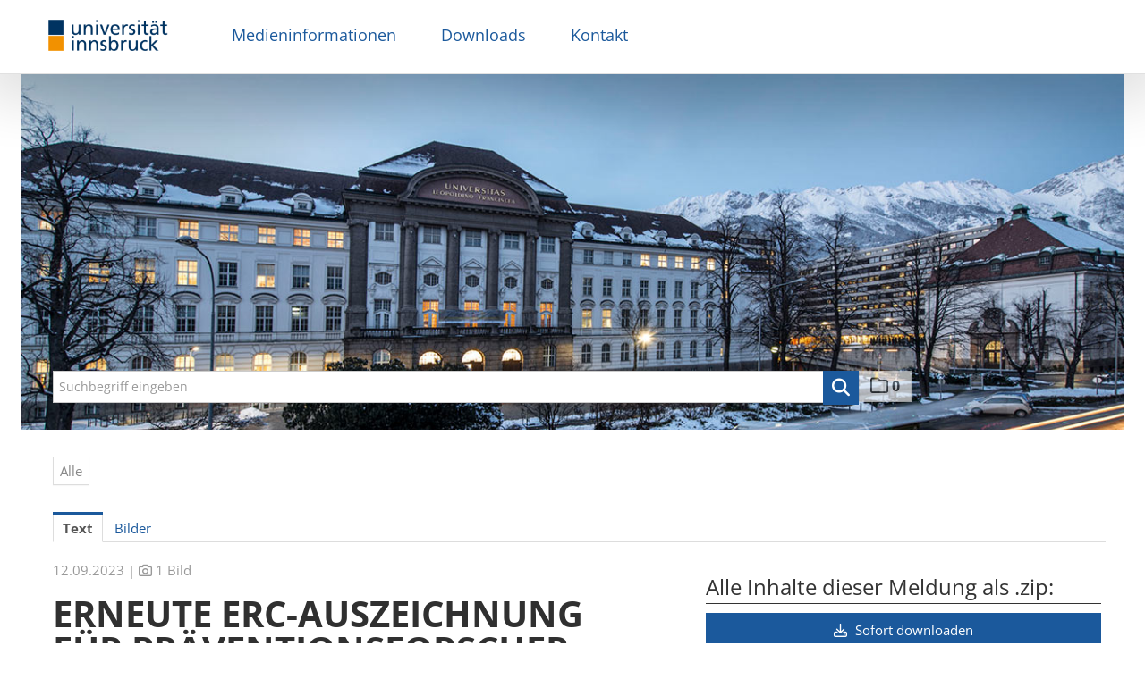

--- FILE ---
content_type: text/html; charset=utf-8
request_url: https://presse.uibk.ac.at/news-erneute-erc-auszeichnung-fuer-praeventionsforscher-martin-widschwendter?id=185152&menueid=24035&l=deutsch
body_size: 60402
content:

<!DOCTYPE html>
<html lang="de">
<!-- BEGIN HEAD -->
<head id="header1"><meta charset="utf-8" /><title>
	Erneute ERC-Auszeichnung für Präventionsforscher - Universität Innsbruck
</title><meta content="width=device-width, initial-scale=1.0" name="viewport" /><meta id="metaDescription" name="description" content="Für seine präventivmedizinischen Pionierarbeiten wurde Martin Widschwendter, Professor für Krebsprävention und Screening an der Universität Innsbruck, mit einer Folgeförderung des European..." /><meta content="Universität Innsbruck Presseportal" name="author" /><link id="canonicalLink" rel="canonical" href="https://presse.uibk.ac.at/news-erneute-erc-auszeichnung-fuer-praeventionsforscher-martin-widschwendter?id=185152&amp;menueid=24035&amp;l=deutsch" /><meta name="robots" content="all" /><meta property="og:type" content="website" /><meta id="ogSitename" property="og:site_name" content="Universität Innsbruck Presseportal" /><meta id="ogTitle" property="og:title" content="Erneute ERC-Auszeichnung für Präventionsforscher Martin - Universität Innsbruck" /><meta id="ogURL" property="og:url" content="https://presse.uibk.ac.at/news-erneute-erc-auszeichnung-fuer-praeventionsforscher-martin-widschwendter?id=185152&amp;menueid=24035&amp;l=deutsch" /><meta id="ogDescription" property="og:description" content="Für seine präventivmedizinischen Pionierarbeiten wurde Martin Widschwendter, Professor für Krebsprävention und Screening an der Universität Innsbruck, mit einer Folgeförderung des European..." /><meta id="ogImage" property="og:image" content="https://presse.uibk.ac.at/Content/763812/67edc6cd-169d-4054-a22d-f7d68a8778c1/1200/2400/.jpg" /><meta id="ogImageWidth" property="og:image:width" content="1200" /><meta name="twitter:card" content="summary_large_image" /><meta id="twitterSite" name="twitter:site" content="@" /><meta id="twitterCreator" name="twitter:creator" content="@" /><link href="assets/bootstrap/css/bootstrap.min.css" rel="stylesheet" /><link href="assets/bootstrap/css/bootstrap-responsive.min.css" rel="stylesheet" /><link href="assets/font-awesome/css/all.min.css" rel="stylesheet" /><link href="assets/css/style.css?v=17" rel="stylesheet" /><link href="assets/css/style_default.css?v=4" rel="stylesheet" /><link href="assets/css/style_responsive.css?v=2" rel="stylesheet" /><link href="assets/css/style_client.css?v=13" rel="stylesheet" /><link href="assets/fancybox/source/jquery.fancybox.css?v=2.1.7" rel="stylesheet" /><link href="assets/uniform-4.3/css/default.css" rel="stylesheet" /><link rel="icon" type="image/x-icon" href="assets/img/favicon.ico" /><link rel="apple-touch-icon" href="assets/img/apple-touch-icon.png" /><link rel="apple-touch-icon" sizes="72x72" href="assets/img/apple-touch-icon-72x72.png" /><link rel="apple-touch-icon" sizes="114x114" href="assets/img/apple-touch-icon-114x114.png" /><link rel="apple-touch-icon" sizes="144x144" href="assets/img/apple-touch-icon-144x144.png" /></head>
<!-- END HEAD -->
<!-- BEGIN BODY -->
<body id="htmlbody" class="fixed-top lang-deutsch">
    <form method="post" action="./news-erneute-erc-auszeichnung-fuer-praeventionsforscher-martin-widschwendter?id=185152&amp;menueid=24035&amp;l=deutsch" id="mainform">
<div class="aspNetHidden">
<input type="hidden" name="__EVENTTARGET" id="__EVENTTARGET" value="" />
<input type="hidden" name="__EVENTARGUMENT" id="__EVENTARGUMENT" value="" />
<input type="hidden" name="__VIEWSTATE" id="__VIEWSTATE" value="y5oiFrfk2gPmL9MU2NL8GYIZ3MukuU4Yyuu1Dw5qyUYIHdYl/E9ibkRrRiMYH17qzWsGFgGIxJr+WwESYJXf4w+0UkTS6u9WbCB1GcLQ7e8mU2tbPRwNp7E6ZYSxOdAYQIyfCoWEJn7XZ4yPfe+D3YYWBYBHRzZPbttTG2mlGgQyRX/rrIDU9p1FEKgIE/x+yhr2EuKz/MCIYUy8WbFfD7HnOUAKTg2N2sHecv9bzDayQjL/qNxcaPLO+GvBsFKEgt8J/oANHoISbnz00sPYjUo8ZP6vgFlFi5kiszFQM11T9qS2vqZApYl7hvSolGk6SQN9n4utjN9UaytfDDzH+qriYLfdNBzkmS9fd6pmjXYJI/bR3tpg5IfJV30+6EzjW8tFgyVKtOtDH9UXCYQuBDtRep0HqiTxIpi54JtUc1Zaq1UYX3Uy1mTA7BSbUrYzWB9pGN7ffAbxdOYwmuXTtsoQMLObebWc18NBdnPTOe0lTv0EGsmd9UyH7PWQA/lSIecoF/S4bDt+sFYOzhNYgDXBwfYv8nLKyjnJypAgHEwVzmH+z9wQbb+AXRginWc8O2EF/dQlan3AfKAAUZCoQK77QGix4k9+t8WNzS7YZvUdZVqcEI+gE1m9ykkVNNn+nRTK+LF5qMom4z1x7SiyOHatLMRdXQceipZCI/nD1HsBGgdkNn1MDFeot64R0h/XXVtf5uYe+MnZsf5eyrHgzlw/UIEjIalScbO6lb/ZiVg0oedLoROElVjeqFNw52gKdJGHr539vwZzOodF1oBu51LBTHTuIs/IkVVuBA9qHDuJlF0qseDtIM7QwBhuRlwfgP2T8o+hgHWLzqwfku2oLfGHDSGBizCCMmbfZmMEOlSwgC/Leixdi8yL5Plus476xwf1d6iRWrhZxKSs3xZbCUXLn5VkGIz9Kh4azLMIDSVf1ydjVSak2SglvMiMxNvHkOI56fT1koaNiL6zSAp1r4pAASPTYp3PBA8G2UU7Ty6PI1xjrQOpkgRCI7VRWcmg/s+f2qU7fX74GhwsnzEK0b9Yzu8wGE113/zRsTLGoxsfucAWc9Yh/ZMee9i5a7INYfsAJDsZNZzvPI4rkguW3R4AO7sj6zWKQYtZkIDXStoevzfMJnRp5m2l/jgTqZmq8G6lj0zO76lia339Im2QY+kYQLHkaifuEpg9qD+FWKyp6VmW9c4eKEXxQI/MElNnHZHwrQhCUO+yK9vLq2oIc6AjkuvP4JuSpvnwfLaZnvgTerCyawH0z0pt0rS4lVjOO8pdDGGuHsQAu1CbhtC3jZuW94s4GhGWuhTAMiCBVbXfBZbq0j2ifCAdXiomLJVj6Z2GKzf0RCQKXg+7ew089UC1+7e/22B+/UsQIqM8FWgiNIwKX9E9OwkM3e3y69SS0iVkPkYe4v6qx7G9QexFIhnMojQfM4P1t+Zh5CifXYOSmJ4AhEkaqDmSqNXkNLwJ3kG7evgEqO7H3uALMIYmkb+PdNjc5Gt978PmD0B5mwe/9IxeZiXRcpn69bUflNpKiCQCs1VYtXXvlHLLUbK9d+X84J8xAsHMzij/zw7P4BlyUDmY7VhmfX8TMtlHf4R5mthPfM5aan/Hn55QFSnd2A9N6lF/StWGlgm4+kqLG1XuCtn/OiP1Psc2M0KsUCZDfRnk2eMIZ7NwnUuIZB0V6qHd10y0hu+1IQmNIAUDF0LkntjssK0FU4b+FYPKWgMoaZ7i0UaPRKhpjBgqXsz0fDxsYVL40Knd2ZpkrR87Ip8iy3ymCMnHW/UOrSVvWpjA3qIRaY3pMmjg/WC1PJwG6XaukWwm16tp8muBqNcYoBlP3L/k/cmHpNsIW3BX1HmyDyZY0q3fbkXuOEE67YzCelBaNl+M58L5Wx1MPCoBDPR5DkvukzUknt4N4pWompa+jSTRUCzz94ayez94nfO6mQeiMFhvwfXE10RxkTQGmgR3piHbS7O0Dw8uv3fxboHUgollhmEeh97AIjeVeBmPaucTcFTJvmXJx3OwdOPYRsvUy/kLbJbAgg7pIrWvRFlXMDkwkI0fVX/la3/A3ucb4kcubrwDh3KrPp2maCI+14dces1thv1pr1vQtaE4jZW2qJUhJJyMOpXPNzF1wg1HI0A7LIzJxRakKwZJucSw/w/Io9hP6oDz59NIvfYZAfSZxqoIliihnR3zjmWNx3uolFI3Pb5qPzgtViLzuVJ1O4AiJepEOcKNN+DPwUaLW7nN4FxsUcCQHYvrdh4isy/caq5rgVD9jKKAbiYAkJ/bJyug0BWUj8+QWeOxL6QWa3v9TEZI6aNbGl+Cob7iRD0UJ/[base64]/Iw4Zp+DwQoydsB7DJLrZGbMTuL9rPrdmIhr7atf2bCJ+12FGGOyotnCfK6RV1yfl/sVjDSMazkYJjxqlJ8nx32z86w3EPhxeSbpYdkHWMewtX4Ej4p01j1wrckf99f+WsT3KIg8yTfYj/C5Zm/yRK5fiE7DG2CrVwPRvU2P1I6vLSm9grrSI6k/sFpQVEdQJ/fkxpTXwtu+7dnqh27haMXeXnrb8C8L3/Do9hBs5kBjEFHq/A9d7SFFv8MKI5qO23irprXyG4NqN929oySsvIuulnIfWlAbI9dWDFmxU0eQQ6INfAqH7oxpBRAXUFfdaT/BbaFPczqt5c/CPIjLxkybDPLMtrIusFDgp53cgOvW8bN9NSarbG7j9xwKmXNwo0RfVJUlpkpxMrpPhjrjJyYNgImn0xAtpTJHJ+nmOK6/nweLy8ZQThm3tTfHU5BtszBI6Du3e9CUh/0qB+6Txy3HrwqiIl4pjq9Jl09amKvehjeBrDhyjZRqnaTxcxOLN+LZ7i+U+nACHcygLyb9AjUENxwIiLcQeMPyHejFX3xBJs6Y75Fk9219jdKtwfYLAgc7jX3RHm0YrnORUggdQWbQ/l1AuOmsu+LiEfg8IcHKNgRlkOZrJfOFxxesoMvwl6zWgKYgLh3ZCI/Q8vjk3b+wwS9wWIIi9H6vfmk/[base64]/2FAVn+Gzr+k/yVgvFInel/y7TQdybt6utmDS4LhB8H1ZCVTx6YR6iD8Yk/PKHrX1/hEQ/vOeWfwgRWk9YoVSUUJRWUwndIrGOn4krUpF+EJvvFxBGraVpEO2rFQ9FCsO5L8NYRWV0B0728ucCg/YcDQyrXo57RHxAOz+QG2i1I7my6i+6jDKkahW9Q9PClHizd7xSFqzyRp8c3v4qMdTfRrxlq0kiO32b1wTNm+x/d4VXN3fcu56lcUVt5BB5KaZU+qy6I2xnRRUvJE/zx5gN2dSP2PNuCBUyglYcihYJvJ/Gfte6syFuBLuJCOyGTx/Div4JY5hiTdVwmD8mm4gvgS4QkTqHr7/+RBCiYLifrCub+SW6J+/lY7PdOYufCDpsouWXzcrwLasrs1e95kN0DFQmDI+7JDvbSE/25WwPPjRg+x8+i0zwZIv+pR+gUT6EMnkoHiqctT3zo9iorAY8fh0V3gNnfiqpvHGOmv0tPI9BaQQlnxZ77c+zMcQG3w7SnpbBafaPLNTOpBOZ+sq4i+YwbREJ9K/sCP/ASYwGtpFXzErZ98DNyW/50vAYAWoLocjvs79oVebl0XCAGafnOFIxibpWWgHZbJApmTDTM5VcigZBOmWxPnWOd7iIKnhTEqCbg2UvR8gO4ScuVF1R+pH2fIr3uSbx4BWncdjXdxD7Gujah/cZFZH5ihXollQwkm5Jp0xX1mgCzPRkMYvU1cVkLua/lKvGA3VL4NNfOoVNmWElZSaY2AAkfBnC1zNmyO9BqguCFw/3qqwe540U22YH1/VFxN2FtmoEtImrlTaW/ulGQcJjrd6nD/Oq5gEXjkqlFxXHx5ANdH9REBNiLjsajGEcExkELRhdOiKi1wxRqSJFojZzHu6li4CO5Ibj0KAbY/AcjenGAPhzmuxl3L8GVtOVBVBvhyo1MImJ7+7JZtUozXieGFlZa2ntIHTi6AXWZI9c1fqCeK8y14w81Fn281eCN9TSd9n+INseOjulYBP0x1R3AhopSaYwp3Gq7cSxNJ86UD1f3YY4pXT+LOC/26Zjr4cCwyxAOfy+SpTHKEnobep0VCWC/PDntxl9TnYAfyzB8kFRzsgaqrgAmQ7bFg4ZkQT35K8auF/[base64]/IbYwNVPMTgsJe6ySWN4ez6PEr27t0iBjvW8XU2H2nnHXE+jYT2hfCCtAQkXvGT2sn07Si5kc2ylblvJu+f4UgyDU19TKvjfiv0UO5G4xWxsz5I6m1JvsTHWV4/rZGvZCXJ1jts6fRwByhxLVaVM5wcNSVu1cxN+bZQa4zf882+R/HZRdBTnhFcOImtwIuw21NnB2hhaoCpCoulkxmzxWcW55LRkiDGJBPxgZ8gqTqS/KHZ7KAykSofJQByCGkCM37v7t5qIVjjHEfG1SVD5fE0x4KkP2GsqNZgtL6yVMtwin5Mi1dxkrWJPSsfpsK3xCjRksbheYm731b+lykqjOq0EmKaIOi8ywz83Tw2JOmlQfkH1Ydza7ZypgNUoVJRu/YkwWcAIpbJ4K+ga6rIwWoNP0iw7y2/3L/nJAknyLyl71z4m+K/QUipDKWfSSnaHjdezllc8B+HQ1pa/Icc4yWCRf57VFjfcDNwVsgDM4E10ayu+d7PtTKhyjuSJFMs7ByRRblkuiwXJ/v+7gVufIvuXk8iYZY9DtrzCFZ6ny6/FrHja5g2ZNOXjhkF8l/5hxRHx0lWKivCUaUhFkg8b32/2vWSfkrNFUEfGMd71PN03T69fXUHZiUaQn2Xa8XddDXzRiZ295ePSUGlK3i9sclRUlLMd6eaKtMUr9QXZH4fakeKcor1N11ki+Gv+hq6hMo9EPgC6NSs3C0lWTMf9AftX1Lp3XvhUbKvSiuPWUoZDLmfyU3IRgwCR9anQJBzHGefhE/jSdAP9RtJ+eoKHC2i++7Ny5c23OkJ1e2rzSD1KjZ4IGsC3QRgfrTUqFUZS006flBRg36Z8U/b4/Fqr5UyBRlv77X1ia5nMLaWGjhxbSG3xQWQLy8O/UgI8Js9UWUj0DXRBy00y75VIwVbNSanyB9ROJeBd9as2nHqlRDAvKfhfHLY80qagF6ogOmf4S3hhNt9r3fJ1kgoXMB1jPH7pNvie0no5kHf3G+mgM1zA4VEsammGWKVHogFx47/r2EhK5gYOLGklfPolh65Xx+k2y+Uw4iwwyj5URfH+4We5wb9t0tHDSxW/aTf/EaCzBn5lDTxPXl/[base64]/PmfZGKrldv+K6oEchEvLCuoqNljhdg29WkWUeFijcPBH1SU06xHnrqXDEYVwQcKS+YSiYUELz5yhzgDXi/cL9A7llJwm3C31Vb2PhO9kkuwxY/eh04V/n1+czDLogjY1ZkqgLfit7WatQJdYo3hCRtNNBcqPqB8DxeSzpLR7kbLie4mspZ8hfL03sY6wWEXsSGiGTODJS3GHJGbqWKmD63kx73pLXK1dyJXZzPFXObsaONxshazt0OZvIVjLcg4JTB7E80bTbrvvPPib1Bf5u708FFwmBiaV9j6d/Ip0dCnfmxOr/9rWPfANEOkSSmuMwOJw1E2s44pCByWcMKkW03VNfymiGoBq0N7wFxdbsPk9J24rLmujZIACN//lN1t57RNzwf+rGPXoB/mtPQHSIwk28SZkhtbiswEaGmirdMU8RZQEPCh/rBh9zWg0UAvUOwh7fT9PHr49N1XOfm3+NOTns3xdkqHqCiT1oi12Jn5CFn/xGGH9yfY4xGSMwQXiogDDGshboj2gH6Q6vDCLgWOhQKrHodT/ArI+oD06wkQ8fFInKt8LSBppXOAOQJoFB1Ifw0RJpejTDNb4aLspspDD2Bn9fmOUc7K11ZvJPPrgUJsPf9Jho6hOFkQbJcDfjm/o4o+jlqLGDMA0+ZWsnAWLjH+F7nQF0/NhC2GQYnJzs6Pwcfv5kGRohLL0JFoefTrAllagZtK6ShYqu8Z9+pRR+QJuvUN2qjUUSOakMIQkmGDoxegBFhOLA92e5gD3szafveNyrdrCRHrSN/1++wzhGgnNQLIaklE/dk+j+fjJdyvhkEnhHQ16Slk9rzw/BT3JDNXBdJA8fVnapEi2sVjRSy6mXCss/VxvFgW/giJpDIZ3iormkIrqaeNB9aMiQzXEmWa44DIdNLM2oEYfJVSmYer1hwLzu3AyjEnF90uHjmyD0tBrQBLb2Dol4igRfB26fgxmEn8VuhMfNLzLZsgmVp5QClNO4RgVC2vyOSFiNzJB+Z8KC9ESdicT1C37dD/c6WDWfbmox3b951Z25qrYuf1t0YyGKNXjZvihQ7bIrcb5GAHfOpgIokepGr1pyVbXVELYJR6adqa/J470crOdko4Z8MiizdEVkBt+HPXTNQrZdZFMgeLs5jp9tvwso+f8u8SxerE+Apc+Wuxp1U9LN0aQbpPJufcWsuIBrP9+HHtRZKTAyx7mmpjQVlE6/m60tPIEq05ghX6lLohDvg5+ovmyz6BNaaorbqi3eoDBt4dKNSnGa603JUdrENqEi9GxSDkzdmyjTzNaDHw8wjYqS0wSmY4uvkr8kB1q4r1WnjOOmKmGVi0W8380RI3tQOm2dP6K72S/LoJNTQ7LS5Ggnpy0JGxO6yDAecdnQZ9GNuwg5WE/gomdz5USIJRaC/MMKuq1dM6suNOcFPfnAa9JiwsGRGZScHX72fMXHmc3UWMDNMEQnV2EFzAyRFISZqv5f+wuArkzRr6eaiGkmGu2XRBdbWVOYun6pvT5Ps/Fm2WdOSDorGUAnnQGqIWUWFOIQJVHKgOkodBl4dvEYURJ0HbXJtVDRSPSWswMVYEavN4HpR0NnKCeL5stc1LHGwt6P3opEPxrLIMSFvrr4Vg/lEy+vCLrzFhlaG/S8tRh3n6I6YUuAMFx7zyOno4zTQw+spq9iiAeZD8vNsbVLiEDq6j8gTnOql8aBKPNeXCHp+rnbx+XFBpTe0Pini4FN/uWpqBldueonJi6aITJ46swR7LiwqSwIN66HNTJWFlUZdeLOzdh0qxE4M9VK/O9RbBF2i4aS6Rb7s+FMXUejdIboGy+AJR8mGACQLNYPxQDBic2BQZPRegDMTH6+epA8sTt3H6ZWnwqqiwO0WOEBvmZV9zK675XNGW3uxOSz6dWBF3h3yGkXXIu9P4ATvFt8elkdPBFyiURWKgWS/zvAWccpNsXo9vkC7VIm3HXE1XQMVUMlduWa8/x1mns/[base64]/aZ/keKN8TPdR5WW3oPfnKWuFdzeDhcJfYp9CssxtIw6AooSjKHtybRjdTciFzPN7ovd9BtU8aoX5PHIJBIpS4Py5KgVZkY4G5tA2p95BK2lm937/7Iz+6vtB/AuQGyQhTqwRObVHSraoWQChi8+eo2NDqRZ29BkhQCYwHZZuYO9jUt23jPk81dtdkcmyGtIrQRHA42kEMcWmRg8o4ZHXAEUUq9nUCPr+MYJePl50PdAtEDvR6XmpfcUwksGGrAIEcNrUEJmvB+AM6JO7mHdS2kRTeYMeu1oA/U5KmDJIIVUnrEkjEEOhXEhVj+FfYp4+pVA7/OI72MIrjHGjfh6lNR9x8d2viqiLqjvHWt5jK0xrSDLS9l2n6e7NLq2HNkIuzMGZFZOhxIfpf14XGjDi4yJ4/kF1PFd3Rim1D2cpBisWapplQgJ/Yw9CBM0GGxStPzi99zWQ2NCcMatx0iUVyhR7szlbNYyHLgrYiowZ/4X3+EZ6cjct3J9BidxvDI9slKZ+6MSMLhTO7xgvOG9PHm8+VQve6AXDBFZQG9isg3UOUfqjZUKeKuNUSdTwduwG+++2Y+/bWxJ9Fls/FygMYs/Uwdt/lVkgcZ5FPeym9/[base64]/M8LXo4+IRVSoWzR2Us9Hfk5bQhCWy12pkM/tzXymzXBLV7YOctW7hIbmE8tKUxdkIVoouXxIcanyw1NLRzzEIJx7RwADjiX2JNiu3HgH6e1tBKhB385a4Rlbo2WpxoTBGvplvd7kWRt64Xm0zV06OK5DI/8ZWh0TMX9dFbFeHQmg8k1Nua1jNQXfH1RMFi9hSfh1OPPt2MMPBO8ho1zqq5Bzboqug+0VZLgi5DV4Q7cp5sMJPvu1jfO7Qw9kXYh/ChdweDG4JCXYvHCl7z0nS7pQX/N0/[base64]/6mvnW1/4HO4ZmScRXqPd05rufiVH9mimveeChjQqwsY6j9rvzfyYWobvMA2Ja9XfpSqPOdbTxkLO97ZgRJIz2u2wtjEnVZ26P2cdy/qP0l6FYqZtZ/[base64]/lKImZfkQFLfFmAUNgMbqgRIzof1h89XbLc7e+LgQNOma6xPTSVTV/9s9Qmqy1vM1DL7xPoNHpnkGSDUkHJ5SzY4twKC80FhvQRmcHKTtaxaZ1glqvasf1rKSg1ZxMFQGLUrgS6D7QF9cA38ejg3vwuRmgpTEI1FW8B7EjWW+sdyr6ldiYJMNvJJi18CsSs1ZiHT/CeKM+OsrHtNIkWAHYaW1NprCZZJnuNXfMyhP8rbQ4/pcwIHoyvaiFsDcvi5QLO5IV8FR9ApZDPUMb2nqd49POKtZjJgEnDlGcwcsBdmTe0BL1IpcQVyHWUEQT7ubuVC0AnjwlyevwKnGkLNSginTqW76FTK8jGAz2tgjV7u9PjlOpQ/N2Xb+4CAkvEtAbcss39ZeAzbiwzNCGNU1LRO3nD8EchnLJciOqHpunypaoMc7bEA2CuBxUaXO8f2piYW3O5l6uYcMV00xyBltI9hXlo41jqUkFqvprCu4x4CbxeUulu4eXH4yYq2WR4Tqhc9EslZqU/PFDzL/Fxmv/4B8xREfBxOlOQTmbTh3iQg6ovOQfWU9p/SNnMsMXShiMaUQAs6Y8V2Lb6zmPeU5ZiAyDDFjtt+IlMnIxIMWAM37lx2ltJ7YsLBVxitKKf6CxfDR2lNThXwiHDgZj5LHYKkFMC6G74t/8P0rxwjeaHLEPyGUt9UjcyoiOLimDSrh0VIJbZLnNYlTnTcvGZ238shUIlynoxhdkYNKaFRwkZ9BWmBumv3jbQqMZ45QpkFpTwumKfynv2HHMhsiXjYzxNEsr+i3N3CZstYoyVkqh0e7FklFyZD9ePIj/tWSURQAYbetuaQn3iZ03ozwkfyDKsQv9H/MagQm6QTl5Ig+dj4JeD/3owm1Wiw6PLhSz4ng5d9HgCrKU/JfmS1U3mSMTqK0TuAP6FpN/IQDhbsjJejh6ETHNlXNNTmudQVtryohjsi4YMPnmbWuNpgx8DJpI/1Gc76+Yodnwnn6gTeZ5ThND76k7uvWcXelUZlifoDWwUTs1OlZNBP26exT4n2W3LM/6O5vTRlvhWbtFZ5Kub8IEBAeHWez+1xm9FwRVcyM5FDJn2WpC9336QGA1ia4jVgOdAVfyluqqTtEEDj/sXVY1tXLQzB/inEcfbjZh+gA3cdsBQhkvYuGwaF+XOtsDuyO+QbAOmKSOs9BwLjLk37xWB202MAXvIc0Se6S99t1Pp2AucRPprtBM/RxPONVqgLFoJZrgenzueY2fCp9gSCIqZgIPaHz3wppE16zv3PYNu0GrUPMZnIU4k4uqpcnHbqxr++jBt4D62XA2g3mPjElydmqDC77wrWzZdHXTuZ4PCvojfhZUs3VTjVLrugmRTalT/zpuCytBrEoWnMBq/+fnrrQt3XeKHJPB3oh0gILnb5/4Kk0ogWOJWHUsan7vA6lpYphjMDvTpouGeGZc+ogy0HGAQ85DFLPlrKilNO9LmeroM1s37bR9gMjcmBHdKeyXSu9lctS/yXt2G8pBZ5gw9c/sjvd3+OLmOxm5pbY+8scGmtH1WYUDYnjG1caufOr2UwVmcrpu7i8ssGNbnwrl/dr4nonCL70FNJdz+XSpepC3u8V3eAIu+AfWClTbPIwWU/nmHboBbrgCq4VfRNgYf7mgtpoHFF28uoAMc3yhD4pfJKHsqYi9QwlOmBD2+HmQSZYnQIdGUyfY7+qngAmXgRAveTpuwq9JoqgctneEoWdDMABWtNXnmPlphCGz3ZFmWwsEEwa2V1l1oXzhVSiRQBI21eTTfJ/gWseYXREC8bSGkhK/n5Gq8Wgps4roI8Vi1GiNtZ1+kVfonO91ngHSuPaJ+LkNwQSTjgIwSQENvQsHfShbWPNPVOAmkmSXKy2V6vy7gv1S2/[base64]/MvJNK4un2WKoyKUUhQtXe/[base64]/6zFpdo+ElSWxHkt78eg3W3tLO5YZduqYcUYhd+U8Z4gnmjxri4LB/cZ6V5kX64yijvVUV0hG40LYBNpZTPkkOF3QRaxZApmrBTtOxozuUkm3a2agE3NpeK6UOM/tujnc6SRhKLUN4AiUFQB9VBbBXFxLNGrW9enx1MclLaZFDI9Wlkw7LMV7wPsK5/[base64]/gJIcudVF5s8bKeKiKgSqGYGC9ZQzYfEJj9dnLpPiiIHG/8fQrJvuumqRw5ZCCMG19yQCOIjhZBq8Yf4OH9OGUoBkPF35tcKIWRUV2ITk/PUKb18jTG6ybY1YSsHOUe2AnTK/3B8VhgPUUIdgrCz83+DIx4AjJQ2RDrCqM0PlI640ogjeJtSMH78HRBuYrlN+IVd0itsu252U+wgvMw0LWfM/83XU4Uc6GwSmNt9bfaWI+ZV8Re1V2EnBEnFB/4p9CiP2hoxmWIBBfaX5AoDftE8q8vmENWz63/DzZ1Ickx7UUwV6lh2ZBZYqUhQ1n8nykWk2m+XXNLAWmCZVzuVjzgiO47jErxlfqUWh50N4Ktvw/YWokAJw8wsvpgfKGL+idrcEXAPqCPQsC3zdrCWvvu7dgCN2D5gH+XUh5C67uk5mNu2UFKqnKRzrfXGmho2Y5wyZl2ye+cP6eHgNw9JV2WPBNMuB+j4tjJx8ar9tSiqA63pI7i0Q6msvn8AftirFzY3cE0PiI7qO10bkFpZaWx/2WRCrhbpvkDRF3GvbMVW7IMZ+6QLbdpEYTJ/bs/wfb3QX46083JK8RKo8KUrZU69FRbUWL2NLVhyfBTjCpOi31HGIelrmhLOhRhntqhdLkfk9WGRCtGQG+pFEzMbYneJzcFSSsxbpGzQFnkRjcjYT3OIipNzYBjJN6OShbVg6b956DJjm63/T08xIKrKuxLsfXH3I8mzkctyTgIflOMKaFG4t5FlaZiAJYm/bUurwWywZ0690FVzWKSfaN/udgimP7SEB/V9p90LPYsKCJFoTEhR0GeToqiSb3V+mchlBtnv4WKan//HvD12Rcz8C0pZcX+9P/ns9bnzkHifWPRhjX92BcD+ewH70EDGU1Mmvi2JJa33Bi0LaoV95aNrbDBpOtte+okzVXh7zQeHyIDGuByGKJu2+lj5eiOcTmvhBnYsr1Ch3z2hwunPMQ392lJ4yajIso91Y47XSPUeNMVjo3Ps50itGeSSRo2IzTMNM8ix0CPl/eksczt/iHCi9nIy7kRMuWbevdrAzVaP1WQD5eHAOW7UrSN4uBFp49nAoFHM6JJed/m6EdDcUk1/+5su94PezUp4Jqg+6avqgxsJxykPiKTzgE89xZfRI250CB0Q62eLjI4znmL+uhkdoujyUtO47ML0kKpo3o2SlrNU7Aub1jEPVEDGxG2/0c2eMI8Sr2fMWnOiz1mG7vKxLLTWFpbPSYMn3GEdZZAUuSJNIVqtXkxNWdLJAKhGxW5J8Ecc7ViHjFAFwVEVz5NLdNZ/8hhIrt10yqY2G1VS4gf8IHP6OXOn9LQ87U2n8Lqt4podonM0fVZ/b0J6W/HEkSRFakZ0meNGGu3BXpq6yeHAh945OISKYF0DPmTIRHbtsAVAQqt+uO00y3M1AgBtafV2Ds2EUdDvdy7/UT2LjkdtXsMQiW/4PbFevm3Od9H1kfm7hj4XDie4zi1fghXmINOjRfnk1rk31btUIAjITI+dgu4EJCMCQqUwqF7HeSeROlHEfLSH9pjuOQK904IqUIzQRNqFtz/waLj27Gkn45KKxu/tOYL5ZyzhS6v+wPKttEFFru2bPxVffUTr33Lx1ZYKOOItEDTd4bxMA+EyZ2r3r6A0CQuTFgy5utxP+fiE0wkvkr8UunYS9ELTxfGPOWGLYi1MkXSeayZitPmbWHyz2SOIsMif9prvDWGDkuyXcfo43Krag6Int34VSsk6olCAwbFjvZykKQvADfx/A5Hibig6TNrrgaMc6v9k/[base64]/JfPh1Q8aXBzyiDM4fHP8vPVd0Y/go7YwImqcSX8YNQ0G1YyBkZtr/04bzOiBSs+OH57HmGSbgeS97y63gKVk1DRqmJZ8C0F91FAOtYK9mXM6oYnufcggb5/lqTulzpb0oB6L4l0xQqaBxAIyBZfFwwY6WBW6Erb87a/CzjaoV/rOrp73ER9tiAJqTgpPZKt3NM4M5OCdkvSab7mCPvrNR/cgKw3AFLxe6/RdS0jUt1H4+Gz4jOkgalvdoMv7cldR4HTeHhfzoVvmse9Lbj/1g8EBYZeL8DXrzuOW2y5D1kVlzmDE9Ozq/X3TNHHklGUjZFoE3mDUYZagOU8To3TmRSrblhsEWOhvm+A5h/mhHPBSAtKq6PuoPNhvyuKRBbsYy3E+adfUUVr+7nVsNPvR4nGrvaYDPctrupTTafOEdz5VZ/u5RM+XdTi6x1oEL5nXp5DJs9oVcP/bbRLc+T1PfI+XR+VptIRazv1VgMFmzbiFqNFOIZzM66x8YsWkMSJ+txpujvaHsq9h8wZskJFNzTnQdoDv83lds616DJp1qnkHI4GO0BT1um0VuAERxbPPUZ7r5Ku/W25qeN9+lB7fHxpOZd6RrJzrN+Q/[base64]/F4XyxOiQ1LCpblE/pRSJni1zmmW3/9yf6Q2jAWM0kvZS76aUaZOKVnTofmO6osBcbKtU0MCEuj1rQSXGogZXcEo5a0fXdHezA2OBKb4+9yrJcgWq7IZrdPrp03fiKw3vFsl5kM9zP2urh/r7n0B/SqGkKyWUclvBYiqyMbaNUs78cfK687tajVzfXy8awYuZvNbaJ1diUuQW5e3bhGDfKP5Ns/y/8+RY/7gJGKzoYC9CBkkzBiLCvt0iBgDuNNcbUdaP79YGsdiqIsufS1F0HNSUgqLnbVft0N2Y+zVX7a5QQA5H6FEx3E6bEmGIKHKm7jW0rQ9rO/59qsP728zsazsYSuLhxOqXl28ClAA8HFp++bE/R3tovU31sQI5qR/+AtjwflXQsM12qzLfo2qCd17nIBdyfUKONgT/whXbF0eodSKSWHiQV1NErIucqj7O92Oa2M5RGC7D9p85VOK6w3/SdWHMzGjgEg6lskQgtUVG9KVfcXfotx0oZQZtw/4sikNxbX4tWcVaRe9EaZz2CoHRAKGDBpfnAFSd1Kgv+pwv1vGYTXn+O6LMJeO+ANFYRoOkVOEjBzSYZL5cfVN40AdBn2BevyRe/fYVEWMOb5RpQWQOCc8ZY/8C17aeG+95Ju/s/6ustf1HnE3JZhjvPTycNhu1qC7L9+cqAZs79aCjV+cHT0g+B8qCeQut7rOe+srzf88f01mcNdoTGpd3LQ96n62Uxf9yqzRRMy3rUuTKMCzxfwT3biJWhbPPE9MggdfkYe+iH6pyrRN1xLhsTnFL5JlHJ/o31sq4LYOV7ellUyyiLFIFgmgkQtUr35ciVtHbCF452di7+wJUV95YM4Nnz6RQlQf71I+oIYXpdOj00X7OIJak52ktMQDDNWUJJmAY1qvOJ9CO1F2mYKvD2wMEol0/jj29s27R/7j3KlFZMAxqF8lxNanFdG2q4jre4YlVpxJv0huJGDNyUQJyzF38sRcye4mVg5uppg3O/KR8JkOvVqSS7UnoXf33fEVtILQM/TO06cA/2siGD09BuNa6SMVKbSVlYPQC/mDNX/pBUHV6cuueaRibTo+FIywov+sKPTt/7C8CuYwKJ7S7DhSpSjJ22g78Zd8/sBNmrF4h2Lub25UHXnwlqPNyKCEIglS1+BSR/7aqC1J9AyWEv73az1+eEEEnyjEDs8tZvazz3hhy18JP8WHwy+YgQjgAkfZ1r88fkA2Aff5iQHuOENejKqg3RdN2/ikiNox4OjMyUwfjUo0Nsyz62KfIST7RV13kD9BdSPsJq3/3xWBNzGRXANrqik2qVnbSIEsBuYGJg0aJRracMr8e/j1qhLasv2xN8RFIunCLwXesLuZQMrmKX/FzTdnfr9LObaZEk8E1DIlPtA0Z/[base64]/Midu3cBrcBE9tNV6WDXp2Xxyr9YXwo2ow3RVZ9zDc5JiE+kF3SZmR10kBlr3cbyjXXKPYvwQ1MFwpDNXyXRbS+0/2h/VlBBICmM8c+rw/VEQH6NhDQe0P+/NAwDXzTsR0ze7u6X10wUrHNN5HyurAEBZIumcQJfozDKwFkhur2xu1UI0uE8wXLqoGtYIvV7USyKZiIIHxf64AjVRCu9rbch1wSYIqsnrHkak2+FZbk6ENOFSq+nZrQ/n/pHgX7o2MXhUUCfzuVrpS8z3PntNbL/3MF8cMSpPJFZyKRMcOYhm753+ugPPFWzAznjDSCk/fhozfKVf0WMSF5i73wqXgY5dskdoWdL4yFH7gerRaXeZVjx4TVcxLFYXJfgktYYlDkUiZDoN6g8dbibKNU/h/ixl7/RFXro/jzAxY6uAQYd1BYu3EX/0LvvRF6zrO1atZI5GT+1xmhMSV1Sd5NbHpBB/Gv7Ek4AbHbeQ6zxkYDoqsgSz3jjcWJqUrNPazF8qbI4MBXPoWiLL2JrY+3BHSdvrFrC01avfyROWc/aVrTSvroIsiJ4FVEikpuFRU8dF3xT+amM0nLKn75gAAVkQBW8tu+g8CIhfAlAmPcuOBweAcBj6aoBDFDdhAxWwMrTedAt3yzDQ4AurHnkUcuE6uqOyOeB+gtrlmrBBcmGXcP0/[base64]/1Zy+riChJKUpUmZits/nH6DuwKeaRD8G+6RCwzOfAqjnuu9X/XIYPAEi+PqWkaR2AycRpGURUHvWQtUZaY/MgADChF0DAafSF8EvMbX0FBVdsnPVSh5FbZLBYExKvQnyi0EAMzuuIHN3kOdaKiIPX/vaDLHnfjNhqfnY2mJTS540qrPZyLZODIG08B4RNerZQvLfjhN/G7VxZ4PRK6rhj1Ql8WMu9RQAk1IrXxbg2S64zOOtLm4mPFcWyexa3Tq6h5S088/4FhpY9wCLRAVj01X/eGwjRAuiRKFRLpAYUB/GbQYwPUs7NHrcLsFYYMUMiLgAwoebGbM5viafwX0UT7oYTz3adT2lGBrxRbEireeKqE73jn/PfeDmFCzhNmFvD3fBZmRoSs14aiYTvv9IN3y2cc/CoFDImvdK2gWYct6aiL6Ytt1/Y1Abv9PQTV82zEO2Jr4PCbibuDUzhfrtxcaDN1P4/HTRriR7W4WjqkF9bnxeDu5Q6/60qKBMi4cQudqLeWDzHRtWqm1HyT8i4okjJ0C9GpjNVZuSzoE1/Ss9wYXO2lfHs60vsJbZHumw53tHYFvKTrAb349VLkKhKEQuAqUaVnNDLUq51p0+0Hc9VfBxZlAR/wxMyG/jZHpGC9qN47WzEkTCsfrMb1BodBhl8B7RZ1ts4GReei8BVbTAHg2+4XyIXVQH3gU0xIsLzcyWmoBWEB2jmIWb0aBDZtI1sHpF+WCxjkjawr3sX4innp2ooKZ2FGkRp1CV9k4KJ5eMc9/2WpbnI0ADHFmCNESb6gCHnYA4+m50YzYuSQlaye0qrjkkaaDGyKAAkxNIq0dMT34JcUv7y9/BorDlcATBGu5St88xemITCZ93/jcA3NpO9kRpDGY8C5lUFB3W86NTuNTuwNugtciYaufWstZjCr6PLS6a+SYSL2fKp8W18tT/Ds2i7bN7BUJCjvzm+y0WS+iuWVTjU4NRnS7sxGT+9EkYRCituVriSXfxEbPUj1fs6L+ccuksTl/BanR6lnTqm/2CwzKazrNn5IP1A1y2HFTrqvKBeP+KH+vVAG2tMZlk1cS5FHGGChH5lQQX4KakacekkTsUuWYIyO3L7sfceM5qr7Ap1feOTGPOEvDAv1nowc6FalxHexVgMhKpBfcQ0knHJamyrEpf0dnxN3SWqN7224HGEZ8Lg3K2va3mkRauVl/dxkoNJCIPXpxHQPhVnIMeuZ2YSiMAW7ZL8BAyY6U5Gzp26ivCKEvdlA8xlinx9a8gjX8Le3Tkklq2mJiVzTurehE/O90vGgLh100Fj6nDWC6cXlLuo6dpDV5LguZtNj27mUsNAH6gxCGc8dGSodAUh62oMFNnzYsZDidlWUdyZ16hl+NOgG91gReIHilGm4abcpnnwZipnUkdAjS35qIv4tOmss1z2tlGOdbXE6N/u/lWtwDix/WsqQuO6EVwUvzX2zsukGHLICysVvzOCRbVIDp32f1piWX3WcgxgftYOdjfUUYYVL9CaBy1ldnOPvCNzJus4/7k9OP51mPibSpHTYdGFBtJQxPUc44IKA0PA3i6WJ1hgT3+soBHIxyx15/59LGfjNkF6ZA8p5DGWZxppg9TdznD0nJoWPuwcJUFJx0xSG69t+pxAfXEXMHpyqlMO/03Ow0vJ7WypicRoDdFEM8PvvBKwhPe8tMsk6O64FQHRb12LTUei8poMVCLSZZNCxPh3kWlrQ18j3ZYwGbKmf2IyygN+uKEJvib/5WzhY1RmMUrNfOYQOILucbnTJmDw/VOGdE+TmUb0CklgVpKq6uba6GUzLGasXG6+DHs15Qv5Pk/Anwy2e+HiPb9Jcsj2naLXFxAjV01n5VyfFnIdpU1b+otye5FrYic8A92UIa/o7BJdtGK72rJy9oTPi6/BdfI0mAq6u7fi6yZoRs7tQuGEg1RozyEBi0NqUM1WQ82Ox7k7aSpWZmsU6X+K7h6zbutFyHUIagNq4J31E2EPL4N0h7VVHvaNOkaJ6oQOwL5qHZajfjIbsJHH4qZJq+GU0YDPJ6HM/We3JbyrdTPPY+Mvv+GLunPTBXQpWxokIj4sEMnyzr9p6DAPuGzeux+i0KeeHV4WQN4+wE1GdgtmnHn1Kvqysa3CWqgX84ACXlJbc5p22Yuo2YVndZCKl40wpfYhhRAdTqSi95K7ChKNByR8VXQvCFQ/nyxXrfAE5TgJkfV7JipX30J6LuHGKadrb9T4X+BbQtadWbJsX2nv+w4z4ZFHggsoCCr+bOV3GTn5rc5aLAr3H2qFw8QONLIw7Lej1wGk68tmCkck9Ld5NkQbF39pcVELpIgF8O03DPwz9ZksVTcfH77aQqhC82ow+SG/M5p+0f3nmtTLintDc70o3VM1yMbWA+p9FZkZx6EWcAGf+aNt7o2kROVu5qXj20iOeg2MR5sIdUy1FHe93LDmX4DAbAnxFCiBBSV4fRoDd1gn/fuGtYHRkf5CtrvfnGcaACcg8/aF/USHqUr2KZIqNNyHSGZl2+GNQ86XUo8IcIsqWNZCREgBLzgWQTw1u90Qp0Oaj3mEimqkOlKUCm/9e84EaNs08NAHXYCRXP6scBummRn1l1mRjUPQirVcRCkOctYq1Iw2j4P89LZqHKdVlHfbAiyRvOFia6LoXVVMAe80O1WgklSu26SVKZdUKAptCzILaojt6O4eeAECIh/smPm6jPw05UQ4Lafwnm5drBwM0hZKMKaLlSOsqk1r1Dd8B3F8+t3eRa3c+g/2EszL+Cd9aZNCd8UJaV1bxyT9LCiD9u0qXHOl+J97oqfUUGUJdRBKdHPjzX1wXf9v7V0mYIhuFRZl7hHVroS8CdSXU1iBgu/wQp5f+ly6mCLvgS/4t9OJT0eT2VupO7w6TjzBSnRUwVa0y+mbEQueb9wO7ef6zN08/8xxQ6Y41YYARHxqwrDusRZuiNbhBB/2rdQeulZrlZXxJgaml3ge7730JUEQxOKyxXC8ingqMb1CnTmDDZKlgxNHuPh0C8VY0laHk4cBLWCjFr7iwUGPMJdeI8l0u5qzJx9q8v85zLBRyE7kxCTQkNfiSH8i35Xo9g25Up3uOizFAJurgw8Q6eSg5FeT2o36LLjPbOeFxxMENt/ofc8fwevb5UL+STSU2CJUy2iggeTxwZXlPCdWoTaz1isoN1L+3iYJLzKIYJyWbb918J0sEwBz83CdhuytHN0vzfmznMXBXb+muh+WHeiK3YePIyJU030lNYaCNRhRiSBFbzUMZfJVOo8BCgCqB1aatdykfO40hGf3m/sckmTe3D5m7pkXXLLL/k5aQMDgrEDYMQ5uUCRfPiTmY+I3Qser+MTOQbQapFgWWLaGINLuOjw8W5ePW9rojhczWqIyV2BKwR3E0btPQ65nsjuL7xrZ+WkomOUlUczhfYxWyvd1vjIFW2/1Y2CROIHunZBHUtkMIBwDHjNHIuMa7jbq/pUdC7OaD+OVEoqzZxn3vnOjnbip06P7z2GrWh8x/Oj29htuC+A2/s4b+ChLduCbMIABMAkP+YmyU5waSrbvgcjF+2QOE/5cz3euXf/uHFuMlZXwdn1XHCU8wzQtopcJlgdfQ7sXwhfDqDHuXdTnrVEcmsLMoxMar0Ne99n0/q5dun13mQgNBXuAvvLQoy5922lFS7Krp/A6ui8/D/1bbPnFFhz6hqIVV5BCUsiG9GitJ1PnwDPJzLqwSSN6hVfvDpxd/QFmk/vkmf6a9pw1edPwuEBEqwoeJlxioCEfM7hbXr/b3TWCpCiJoo1mqMVp5AVSk8/M4lk1mQ5UGcrlJVctV5TkaC2K7vAukPyDMjfkzPF6/VFYGTjVGjXhBHtrZy7vIQ248f08lkr5lmY3xz5GSG04kIrCsFxEjO2HOaJrtlneQ3+X1/TD2+YwxPusgyAhAbuwruAcx7L2/H1cgBNEN2Vei7rd3RNgRJVH5dToaCetk+J5kuDSeRgNj977pJHvbzGK7tbtJcGwmIlkQa+fHnQEBpcaxxQmoQa2MQn4D2SiOq5nHn84KN0ynLYAdUS+GtmDo4sXHa+dn9sgiuGFf2uu+Tv4zOIqoJfmqWe1JKZ/44eA0e0JaGFbd8rIxLmzrU8l0V6wdLh9m1cC7Qoh+5GdmernJiJtTKTUOPqcWQd33/+46HOOrl+ceHxY2NRG7LpX9FG1o/OcougoqH8wLnqXrwZSl1F5xlt9x/axZyg7yMrA/Z56XdNGl3qxYiX+k/K6Abr1QEJfttjtOQudhrjWgWAArR9EnIHKU2acQnGOJEf4PHC0mjc3+g6hzDmLGsCNxFQCbenuSnT6pgcHFGmZQEpR/Px+iYv2FnsJNCzULv2aE38wdzhIuf36XOqWHJiBJfUvO/vUXMhFBo3KMt7hwOlV+Yv91R1dg8/BrkZoHhh3wAvZfoz7b2NG2+uosVtJ6+XFlgvGMSpJ/9MkttuC1YBo6XQ0EwLeLMdGrz1RSRh7GGr2zT5XbHwKQAEUUDviTdqC3l9QDWnCVUBZat7oPjyk4Hk6U7Xx3r5RXxqwzPDq7Am+acMrDVKvhbdy/TWPcf/KH79inq+DWD0bHqLXY7X+q8BFYwzecSkEeyoGl0Dpz6uf9bK06OOAYsbkQ4MD8P01oULgy9LrsXdbhnsPfi1ZtsE//uUkCQXzFkDcagSyW892k7i6oDGG9/lS4nNZXtQzwedknZ/s0143p6I3Rb7/LZFd8d/WIvZ1C91O1bNe6hqhMG9drlG5vdb3KIPGyz1TXFv35gUlHm5+plKcQhZYs9bQgWFGEqOS60sdVKB/sZjPPzHbr8xqXfKzJOQZWV/TtQ2LXcatNlLRDH01t/GuboNKRoDjn/+JunZn4bfNBhIvmdErNttZ4HApLRXJTfZeJFCsDsLjkh5l8bDspe/JRvi84LaFbDaGzfNiawVzI8ZLZVfRMLT7MGBVEZqp7rE+OGkY8qwSi5HgE0EKDs0HqJEMgwI7JiCcWwEdW/pLkrfPFXe/s/HanwGVoD+Lr1WYn+08+T4kz84i0f2erHjK0bgIRKuzh6IE1zM1H+/pkWyOmC7R2g2ow5JxCFo2Dv4aEbeJuRID5ssib5MrUHHdpYpXA4WlmGG+5yiMO07HT3SzLWqbgwKbRiqV3zOGd87ZbqanU5Txhv1fKIPA3mlDQiVbtHKU7jAYOo63xXVCMic+nhUkd3hj8MzCtr9DjKei47SBDj8dg/LrzjjOu4aHiubfUnjviURVsvJeKlI9zpPWUSndGEqREP7R08ujb4C8DHfG7i4xZVY4syoNUxot688Gp8dM0ijpLxY0R1NtCxoN0zHJeM4H6uIy74hzYot4HfHhNgMPbSPzRxhbCCUZmkaDq0ci4EgoujA6DjXwhYz0u+BdLBUunEH3O48K8/paKoa5ODlORo521OZ0Co2t8x6lCV63xAfQfmSytGInShxOKySII1DXzJwDFG6mqI3T872gUifxbef2vRqA88340BYPKhlVi0QAjHrePsOq5ztWptaESjqcxezm1OuGmnmgYVCn7Ooy9OGvVVuTdM72M3r8Z8NVITxWbj/D/dGIQmnB37pbpaQXrEdmwOvstRrYNStvd9vjUASmWIZRsRR0LWrUrBVLTA1jadR4Kb9Op5gfsBQw/Tg4UNfsGtD7pqJK7jJPy6Cszjey09PyqXZwRH9GxHhMKgEsYGOeD3ptRQohB8PPUFQ+7U+Hlh5adH2bi/MZ5PjuXOfWgahC3rnHs4i/JQxhWmZBFQT67y65CMZfMBgJ19EHRSrU9STxPZ6uT6y0gu0IkBKpMANFigNKaQqmWceDG1H/ch7AnAfQEgpM2Z3LH8eONPIMLMTYjePgtiVCT9ljPEdTWv30BNQr77qPzhXrc15CC7bGfNxCyP0OgKuwjol4d+WXRl+QpLnGEfXBr/2Q1U4eyO9lWSmPJlarRMsvy9y64cJtqmpxAYYWgseR5Bcr2dukFjFb5sADEVBJJ1xWHzEgIt8MY4kH21LTEkh/[base64]/4MrCFjL2rf3Bw3CJ4g83ifAUqQkGzChhFMq1OMQtg+sH6hMf5hftKhRCo/GWbcwEezCHlBePy/kVTJ2scGU3vAW1wS8IxqAIjbuhTnSqkeFAdGiH8mIgfPD9B4R4X0bU2hp3pt18zI8Cf69Xg8SyklUxGGrl7V8FaTMqs8NwqMWLhV1TwRgayNdhFzFeI2YNjVQC9PPr7chY1CMefxCGw8kaPGorZ+FDSQr+fc08rFZ6xuDj/7DnRFgMY6njVNNF1cj1i4wDEq58geDouY/XCJwmhSyX5izOe6vIJbik//82mgbzhVsu59apKU7S4ZrPk6H0NId+PXxAXwpN/xy+0kacqVBm0ya1BJXXUNquojrzj+/Csh61q0qN0ED4Uj80zoshJqbLxUMtgqyCk9WqGgwettovOqAcbYuVAPkc9IUPcOEvUqdRocsns8Aw4+VBNhsPm7P8JxsRz5ikw2XKEqqQysGE/I/NlTfEhoDwQE1cp/i72FXrCWVzeSEy5vrPTliSuiaGkA8AbJK7pHhMJPqk0X/2XZQHNpulRQN+l6Q77l5U8EgpgdumD+WvvwMNY47xUjqUNJHHcwI9JqLmGPu26qFoYoH1LCXD+3EUqDJRKJ7Il6zBUIBKJhvVPFaL6j7N3jJuS6TNkUWgnY3MHb6eYBuHokchJvObP1feD9OfpbTaJQxRwyAXgZHWFwTstsUmj6AptWL+wMdwXK0+BJyh6VC9ayf/tg08mVc7MAM0sovDhwlqPbxTUKAA4JcS6dRycP2/xxzitfID2cTsDPwL7oV3Rlq0u5PTiVtCIUdBnL6aBRhd3x5CVa6iWYBRSRZj4uyuU/3JzyNLDdDKSWwy7fCh7k0ygJENswKzLv41CydzXkm8xglpjT57ZjU85mQ5CcumR7SvLEp5HXr2qWNuGhGn/3tW+nufsHbSxxwAmF8mqgjXF2hXYh7k9GWAM3w/5PixV2Y7+oslDmgaspIPFPebiXajlQXuIydTttUNYQlTHMptc/blClVLlfj4Fw+47RT9vEPXkhAneew1CN8AU0ZDRb41EcQ5krCxveYjlQ5N9d2wEshUBkkdcUU6QHCl2eX16BSpne/wOKnuGeLI3WKJFA91NFkNwaUq0/9gEm+fJD19kpwNsddoaFXVQ4AmQSleimk73lnT09cN5RnQe4U7BokEG2IM6hcDWY5apSmi4QNs1wfwLz/LSDmqxoHXKxdBASFOZz7eCtONQnUS/[base64]/T9GB8Mg0BdygEp0Ul7vqGW+gwjKrAi4MQikaMUV//JTGSBhbePhTXbIRK0q5PpIhevlrlZMkb4dyjnZZkVIVszDKB0QQecTYdZAcWOfpH6DCN5eRJ5sxAPtMd1iDh4vNU1X8yrrmIYcFvxdMwa8gEfJqIVaXhVlB0Y5nL4ErSdUfVU3zJJraP237g8RiIX760uFJhLwU/NwWSt/BEUdrEHdTcRwkPa35PSgj2WhwGQ1Tr8NrgeMbOnWg7VgXxXoyzk9zBxsrKq7/AE2APc7WFQ+fnIYN5/EOkLDnZjH3nQ9odM4RGmsvy/bpE2pTE+KjIvJipd9MjQ3MIsPk77h8Ht950zeRG0aaSs0QyHadCDheZzlLrv7oKutSd/KRfICPyHHzBcOT0Azrwn2ZMEVZTef73hWfc81fvtxM2fQXwXoA83C6GZaEcrBBlSABEZCMngymg+eUP+UzdEVjk2e5mybj9muJKbA5a2XFPVsn+BWe1QAfOT4+8X8MCc0nOah9TARvKCGiNhf/aX2nZ3A1Gk2aypi6E5fW0uoKXKiqG5gcA758lbj4S7PoP99HBzl8EllbqH3FulxnOBn47BsfvUz+nfuiPpkemWXrLslGlde9/g8L7z4NGl1e6b2qTZp/9g2nUT3V837dWJssbTP21nrQ4b0/W6reLGw24f8TE5Mli2bsaVomgy1rsgqpLDzzi26o07x1nXrsfPZmxbngomOiYO8cIT8o5Ln8TQexGG/YuhjXB7b5eMNZewmb7InVIem84BKcgjwYzKvNpUrryUrUkLqVyZa2hez+x7iv1ha6e7g/n5+4BFRlDuvN3cAUMdjPH0Xgj1vVhv5d9kMh8rzmHsj8+p3iUFcM5OAMeOMZqcNo4GhiuP51RTbdEwMhZ5KWCqXqAlk07557B8jnkTvnYyU6Dqz9ROM20rCz5Voe8yJSoRpZAWTmdg86nnkyC0kirOLrvv4kFuBbLht0+DKeJnGSTBwReUyE7M032lp0M/0JG0uda17xcSuRZ3BRkCDIJgp8xq+LJRl3F7AQ+khm7kigFz4TRuuFbisYXYc0lOsudu+n4+VjNc9V7yg0nkf/UW/+iG3nlBiSZ32Wk1f05foMldIzL5LsCrMhezvxt5n9ZKCTFxF/[base64]/RcsrNjmWEzortbOa6ovlefVcgg+0yl8I+kvv8TTexzbLFd/nsuH6b2LN1IaKQ3b2eP1lPsrGHPux2g7guXPdt72Yij1nd8m9kJ/ZDne9GFA3KGMwlzy88QS6YN7o24HEJzmCAZwXlh0J7vumjA4NAk1ys309HXY20usHxZLlFHJfgrBnNjcoXMoDjOIjUHoqn18mhfPugbNBXJ1vPOklhbKztlOI58PbPR9tMNYAs7N6PeBq4Gtjm6TSJWfIamZahiLkAeP/JlQiZJGAz7uEogGirQhYy+cnrNSkFTB9b1lWfgHNpYLeoWPSFfN6Apy+w/MIHWYW8sB7r018g8ab6w2fvhTtLFVCowWon7ruf4a9d5o3Ay8EvxYJoiGmvYtDiHLCUQ2JigrbRfOhc+PK7JaY6ffixwuPQ1qhazA7LB0r/ObF7UkN8YmqPcNBS7eTAKXjM8J5tCv2uEXgI8Mg29h1uciwygXAJOQZuSrFxedQO1yyeNtzauC4S21aIrbTveT4O09Tn1a8SKlWRl4ZnNZEvfCI0hpcjR2jjKRTtFNh2T/F3g1C4RXiMmUx5IQT+PMwqByr8MMy80mpxy69CTW3ZRjmjBjasA+0wCXJgwYxmNalPlpnaIZ5qgdhDrA7Sd5DrKNTYIelOxFq+5pleFc8Zz4omnjU2Sr7Jw0AFu81fkqIe/uJjFdL5+QQj8JNtfG4k6YUS6Q36xKAG3Q2BbS1hygI4jhYyMr+sm0hu2FsYfex+P2ZO8oES/hzG2UkUQEiv9pQto8AfNpZfHU/Wtc5ebuODjrsk64pHj5Xgk+fMnzuSCC8Idxa+rTqz1uuqfpDM6XRUZ74Pduug1WHMVIPbshccF30aTT9IUpBg1Ro4Zo3MX/CbuVXj5tL7wN6tZpTn04EOkwY9j3fc9Ey/c2WWCTvB7UjN+0jDg/s845YNabhNKczYqShhEPc8h+eVeRZ0jMU92XV6z/jB9+sQeBWOVekeDvG1Zwfy0i9+J+xi19KfASLHeXOLSsRTq++U1r6a7g/fZXQMJCMSkNHTzK1IctNw5SwQyxqGrcRr9EDLfRPQYnUmmMrk+iduaNKnZKPfVDlZobPBDUIzghksqLn6is8AWerM1s6LaeO94+6ZC8fG9TtQnO+awzO+i2xRCh2wA7JLmulxo940lUfSD3h89j+U73u3flzRy2SDjlQ0cN7py/DJD/+f/hNtfWGWGbqHAMdWlKQ4Bft3fHna+UJXgL6bcQSS0Y62mk9ZLI8kXHv6jLf/gAB9RrESw5+KIfxgwwTKVYoXujpZrc7jrV8VyipXB1lnJWblyiYO+o6AXoSGYkzlttIZfc9dPbXpFP4+ATF6lRpDj7TOI8XojjHHyC8t6q/Qyj1mB5UQdnPayzdvKP3Wt2oFV5QZWZFzsBzYsEgqV+roETol5PBaEtV/YYLMARwFZC07f1+a11/5ATVEOT4mbaUqslk5aHpgicmsdkM/uqQFnZKFs9AqHDE5+0CRI9CpThvMEmpKcoMB0s3XDZbuEyyM4ai+Uo5ryEBJC9HBMd6N28nUDmKzrj0nWUkEs84pt4MvYWGqY95hRJ9z7Fd4Mrk2tTt6gxjQ3B9m83sXJUS/MQvgEZgeg7qrT2rIcYHLvtmXu/VfSy7xVFuhi+tiA843cy4AbvC6BF4qDTKGD7JPTyZtplnKhlSxccD0uP62rTRRlv1hJy5QOSJPCAE2AXjnlkhSYtpTLaF8huZCyKkjmuVe4PX6+R9eok+lT4SXnFfKw0/Rb/H71F8BEUYfmryGQCMF8icFpRLMNgQ1cuh4WRI9TYGIaku+wZvhGRn47cE0wYuPrsDHy4Abx1MUMi/XFZyGVQ+4AVhmtu8YyzPcRWrOUUo+iJ4F/z6r5N2xXy2E5cCRpBzKTmUg49uYmCaem9F6eMYN7HkkNFW8tFhExyqZHRzJYyoBtsvWf+A78F9NAfTlSURpc0yEVK4V+YbPpT6W/chb4v44D9Xgy59za2VvYjwccc6mGAd9mD/nfLH8upZe1m3plsNu3z2fj9vnVB2fAFYUcHpvMgsEGLZ1L+BijxIzK5ExravT38iTLD6Ci1awq3DXrW+8WVsNXPEgQHX9U1Zgi9AJ9PY5ithWwdtZcF1KiAiBSgGdwZjwkeXfLo9xsjAsC5qTtbPdS0A5ytCE1d3qUltqXBBKEgV/l5l1EwM1tx7wX1lVUmpj5EDJDVtezh2zDgJu5pZDVg2pxPFAPQVCngaXPuS/13SmsxQ/URz9z2Hjf7s2lH2SX/hBzBByqyXdzPng1aePsE34U5Azodxeh/HDphRcBDz+tZ48cM+NAm905zydVJvZIc1ROuCefKDC5IRVG/HS8UM/Cfd1E4jTEM5ruyP8So+d1VO7iVzLwx0A/9AQ9xE7k6BOT6a61p6ocsuSV9z7BpyuvgM5gwoGmX2R3Yrt9DZD1GDonCGCkkU8xW9cVffNvrOvOohSoHZJb7ShJ5jBFz9p7lRM9ntdQ/PPOkxK0U+RCVEloliR4FoeqW2KdoeQkhOzg4tlQYT44u7FJabySkhV2BqnPtLlJdTIYl38+Q66epknG6PL8UP2cIZF6gwf3DX5MmrV2V7Q6PuQJcBSSYchpwWbWF8aFhQY3HRQ2tjw58c1IsKvASySNji91C01n+MWUmlebdioKsWgY2DuyoyBHdmjZwnM0/fgdzjfa2VwZeYl4SiUdl36AA/[base64]/yz6tNDmAMsY6oTUmSjgx8/mZq+1niCjpbTAefK1BVdOc4fIaFujMvEWbK4hIbVxmWbvQLBapGi4sjBhW/EwlGsdmBfrZmC8TO696mLeJ92SmYvGIY0KZZMCQLYskBfBlRPgWmcIL3l0Cmrc/tomRsVg+NK465AkxpexKV8tllJwjuRYJC/pA+tS3D09cY73TOEiH8zFMb6o5lEkQDnkvcKSgUah1usq9ic1myuzCT/jlQFRm8xHrqeexsMf+V0C+Av3Q7dd31rFhSJ7I6ZmjtDn+S/ykUK2Fu/cyklA4Z1cOE8vXbQqy/r+njaXPV8zkkSKCJ0mNxF3Ug1yLTpn4JzRzHESUUkbS6OPcmSVYvh+PR+1EbUSwDBAM+T0fppV4zi+5eQTIBf008p2NL+OaACCKMYCb5/nJq8E9QjOXsZR5vaGHq4y6JnyvMzy0Rh/9gSekBA3JzzPsmE2IiwYh0uBmfjaw+2u2N1TgS+HMakloC0y9migXA0YpXp4ZKQQWqyqX9rjyW7o4rgUPJIb89sOSmtnAWkn1nszCyCo4E3mfQ7swXvm0LbCFW0aW5+q6h7dw2eLUDYxzZu8gde2AyzE/HTlNWCFhvApbuXZ6hWWzyIRvZIOGw6dymCaJXK7OK+HaEemvhRKebBf3Ay37vW72UJjZsHIRlxgarlwEpW2G3DGAiC+oCVLCdWstqwqmvGQhvNaZrsPEqooCZXIERQeKApny58nnhwrjMmM7pOQ0Hmi9Yz/vco/yB6fvlUEt9uHQcB7/uzeKr7K7uWJ9dEhxa4P3qMb4s5a5qIt115mmkpqHJJAV1+n1QypR7K61tW+Abcb2jjZcfO6aScOIXgKZ4e1/LPkn9JV4isAn+hnBp0ZY8FYjk2nTAeIRhqBhMwh9qAj8D8BTZo3dlhvwOc8gDggqJ5x6tX3XH63UbKkacOgeiobvA3uxwTlx+LhLlFIJhf3BQq/2HhPCJsjIWYeanD8nqYcQtm45oH7d2XA4q4spZGPwGyPjjCzdNok+OiEHqAml0s6mvd45mG6U3pJkKBNxuyIZ/X3fcr3cn0jHyKy9lAf7J5IohwB0f6QrSSEjXho/[base64]/9ejTmh/UX+FFFknlm+o0k8SQjjSMFLOsygWGgQmGnpm1ah3Vf++bObkKNCU=" />
</div>

<script type="text/javascript">
//<![CDATA[
var theForm = document.forms['mainform'];
if (!theForm) {
    theForm = document.mainform;
}
function __doPostBack(eventTarget, eventArgument) {
    if (!theForm.onsubmit || (theForm.onsubmit() != false)) {
        theForm.__EVENTTARGET.value = eventTarget;
        theForm.__EVENTARGUMENT.value = eventArgument;
        theForm.submit();
    }
}
//]]>
</script>


<div class="aspNetHidden">

	<input type="hidden" name="__VIEWSTATEGENERATOR" id="__VIEWSTATEGENERATOR" value="4BEA8B27" />
	<input type="hidden" name="__EVENTVALIDATION" id="__EVENTVALIDATION" value="ZoUhdofeKNZONKo/5rGxiVxkks9n5Q8tyQnrPDIJmNMGCJbTzXU9juT3bm+PESXw5Kf2fzQiE2EU7gYBrYbZjAQXd3QgOvipZGVgz/JAQXtRmBxNLC8qKhcBAhA6Y1xF3MjFPU1Q2emS4vTS+DnLNY+U6HA5XjvQWAir0H3K5Ahqvl+yMS7Gqx1aOVSPiQM0PVC81jDFieVwt2ugl44WDiitC9vWwqI9k9IS8HH2wG1+W3bXWl1/Q3kEaC//w4d/FnewQzcNLdHP+WpuMoVkmW7zrAhlGojECeVbnu2cmhsBU3VNN1Z3cdFO7PbkkdohB3LMkPQhFnj8Bp1x0zmXDMycxYtx6GIw/0gL+6jHZYxsBX1QbOQJVTeAjDKxIxK7uBXwHl5DZqLPM+k5EV0SzczQMy7KyxGW0kSb63U7JWMI8UIlXC+cF3p4e01vtWM4eY1hch0Cp/jT3hvMgTkY0c7LXS0+Yy9z2+EyBKKF6bd78lrbTiiIeYeW/RQzPGKA" />
</div>
        <!-- BEGIN HEADER -->
        <header id="header" class="navbar navbar-inverse navbar-fixed-top">
            <!--<div class="page-wrapper">-->
            <!-- BEGIN TOP NAVIGATION BAR -->
            <div class="navbar-inner">
			<div class="page-wrapper">
                <div class="container-fluid">
                    <div class="logo-container">
                        <!-- BEGIN LOGO -->
                        
                        <div class="h1"><a class="brand" href="https://www.uibk.ac.at" target="_blank" aria-label="Home">
                            <img src="assets/img/logo.png" height="35" alt="Universität Innsbruck" />
							</a></div>
                           
                        <!-- END LOGO -->
                    </div>

                    <!--<div class="sub-title">
                        Presseportal
                    </div>-->

                    <!-- BEGIN SIDEBAR -->
                    <nav id="sidebar" class="nav-collapse collapse" aria-label="Hauptmenü">
                        
<!-- BEGIN SIDEBAR MENU -->
<ul role="menu">
    <li class="has-sub active open" role="presentation">
        <a href="News.aspx?l=deutsch" class="" role="menuitem">
            <i class="fa fa-edit" role="presentation"></i>
            Medieninformationen
            <span class="arrow" role="presentation"></span>
        </a>
        
                <ul class="sub" role="menu">
            
                <li class=" active " role="presentation">
                    <a class="" href="News.aspx?menueid=24035" role="menuitem">
                        Medieninformationen
                        
                    </a>
                    
                            <ul class="subsub" role="menu">
                        
                            </ul>
                        
                </li>
            
                <li class="  " role="presentation">
                    <a class="" href="News.aspx?menueid=25114" role="menuitem">
                        Press Releases
                        
                    </a>
                    
                </li>
            
                </ul>
            
    </li>
    
        <li class="has-sub" role="presentation">
            <a href="Media.aspx?l=deutsch" class="" role="menuitem">
                <i class="fa fa-camera" role="presentation"></i>
                Downloads
                <span class="arrow" role="presentation"></span>
            </a>
            
                    <ul class="sub" role="menu">
                
                    <li class="  " role="presentation">
                        <a class="" href="Media.aspx?menueid=24036&l=deutsch" role="menuitem">
                            RektorInnenteam
                            
                        </a>
                        
                    </li>
                
                    <li class="  " role="presentation">
                        <a class="" href="Media.aspx?menueid=24037&l=deutsch" role="menuitem">
                            Standorte
                            
                        </a>
                        
                    </li>
                
                    <li class="  " role="presentation">
                        <a class="" href="Media.aspx?menueid=24038&l=deutsch" role="menuitem">
                            Forschung & Lehre
                            
                        </a>
                        
                    </li>
                
                    </ul>
                
        </li>
    
    <!--<li class="" role="presentation">
        <a href="Info.aspx?l=deutsch" class="" role="menuitem">
            <i class="fa fa-info-circle"></i>
            Über uns
            <span class="arrow" role="presentation"></span>
        </a>
        
                <ul class="sub" role="menu">
            
                </ul>
            
    </li>-->
    <li class="" role="presentation">
        <a class="" href="Contact.aspx?l=deutsch" role="menuitem">
            <i class="fa fa-envelope" role="presentation"></i>
            Kontakt
        </a>
    </li>
</ul>
<!-- END SIDEBAR MENU -->

                        

<div class="menu-bottom-search hide">
    <!--<form class="navbar-search ">-->
    <div id="Search_Menue1_P_Search" class="input-container search-input-icon" role="search" onkeypress="javascript:return WebForm_FireDefaultButton(event, &#39;Search_Menue1_LB_Search&#39;)">
	
        <div class="input-wrap">
            <input name="ctl00$Search_Menue1$menu_bottom_search" id="menu_bottom_search" class="search-query square" data-toggle="dropdown" placeholder="Suchbegriff eingeben" aria-label="Suchbegriff eingeben" type="search" />
            </div>
        <span class="btn btn-inverse btn-block"><a id="Search_Menue1_LB_Search" class="noborder" aria-label="Suche starten" href="javascript:__doPostBack(&#39;ctl00$Search_Menue1$LB_Search&#39;,&#39;&#39;)">Suchen</a></span>
    
</div>
    <!--</form>-->
</div> <!-- possible, 2nd search in menubar, but most commonly not used -->
                    </nav>
                    <!-- END SIDEBAR -->
                </div>
			</div>
            </div>
			
			
			<div class="page-wrapper">
				<div class="container-fluid">
				<div class="suche-user-container full-width">
					<div class="container-fluid top-row">
						<!--<div class="row-fluid">-->
							
<div class="suchfeld hidden-phone">
    <!--<form class="navbar-search ">-->
    <div id="Search_Top1_P_Quick_Search" class="search-input-icon" role="search" onkeypress="javascript:return WebForm_FireDefaultButton(event, &#39;Search_Top1_LB_Search&#39;)">
	
        <input name="ctl00$Search_Top1$quick_search" id="quick_search" class="search-query" placeholder="Suchbegriff eingeben" aria-label="Suchbegriff eingeben" type="search" />
                
        <a id="Search_Top1_LB_Search" aria-label="Suche starten" role="button" tabindex="-1" href="javascript:__doPostBack(&#39;ctl00$Search_Top1$LB_Search&#39;,&#39;&#39;)">
            <i class="fas fa-search" role="presentation"></i>
        </a>
    
</div>
    <!--</form>-->
</div>

							
<div class="user-data">
    <!-- BEGIN TOP NAVIGATION MENU -->
    <ul class="nav pull-right" id="top_menu">
        
        <li class="dropdown">
            <button id="lightbox_btn" class="btn" type="button" aria-controls="lightbox_dialog" onclick="LightBox.open();" disabled="disabled" title="Lightbox">
                <i id="Meta1_lightbox_folder" class="fa fa-folder dd-icon" role="presentation"></i>
                <span id="Meta1_lightbox_cnt" class="label label-info label-info-custom">0</span>
            </button>
        </li>
        
        
        
        

        <li class="dropdown hide">
            <button id="userdetails_dropdown_btn" class="btn dropdown-toggle" data-toggle="dropdown" type="button" aria-haspopup="true" aria-expanded="false" aria-controls="userdetails_dropdown" data-loggedin="false" title="Anmelden zum Presseverteiler">
                <i class="fa fa-user dd-icon" role="presentation"></i>
            </button>
            <ul id="userdetails_dropdown" class="dropdown-menu" role="menu" aria-labelledby="userdetails_dropdown_btn" tabindex="-1">
                
                <li id="Meta1_userdetails_newsletter" role="presentation">
                        <a href="Login.aspx?reg=2" role="menuitem" tabindex="-1">Anmelden zum Presseverteiler</a>
                    </li>
            </ul>
        </li>
    </ul>

    <!-- BEGIN RESPONSIVE MENU TOGGLER -->
    <a href="#" class="btn btn-navbar collapsed" id="main_menu_trigger" data-toggle="collapse" data-target=".nav-collapse" aria-label="Menü öffnen"><span class="fa fa-bars"></span></a>
    <!-- END RESPONSIVE MENU TOGGLER -->
</div>
<script type="text/javascript">


</script>

						<!--</div>-->
					</div>
				</div>
				</div>
			</div>
            <!-- END TOP NAVIGATION BAR -->
			<!--</div>-->
        </header>
        <!-- END HEADER -->
	
	
	
    <!-- PAGE WRAPPER BEGINN -->
	<div class="page-wrapper">
        
		<div id="header-image">	
            <div class="third active" style="background:url(Assets/img/slider/Bild1.jpg) no-repeat center center; background-size:cover;"></div>
		</div>
		
		
		<div class="border-box">
			
			
			<!-- BEGIN CONTAINER -->
			<div id="container" class="row-fluid">
			
				<!-- SIDEBAR ORIGINAL-->
			
			    
<!-- BEGIN SAMPLE PORTLET CONFIGURATION MODAL FORM-->
<div id="widget-config-agb" class="modal hide" role="dialog" aria-hidden="true" aria-modal="true" tabindex="-1" aria-labelledby="terms-header">
    <div class="modal-header">
        <button data-dismiss="modal" class="close" type="button" aria-label="Schließen">
            <span aria-hidden="true">×</span>
        </button>
        <h3 id="terms-header">Nutzungsbedingungen</h3>
    </div>
    <div class="modal-body" role="document">
        <p>
            Sehr geehrte MedienvertreterInnen, willkommen in unserem Pressebereich. Vielen Dank, dass Sie unser Informationsangebot zu unserem Unternehmen, unseren Produkten und Leistungen nutzen. Die Informationen und Inhalte werden Ihnen von der Universit&auml;t Innsbruck, Innrain 52, 6020 Innsbruck - &Ouml;sterreich, zur Verf&uuml;gung gestellt. Wir stellen Ihnen gerne Text-, Bild- und Filmmaterial f&uuml;r Ihre Berichterstattung &uuml;ber unser Unternehmen zur Verf&uuml;gung. Die Nutzung der Dienste setzt voraus, dass Sie diesen Nutzungsbedingungen zustimmen.<br /><br />Die vorliegenden Nutzungsbedingungen regeln die Inanspruchnahme der im Internet bereitgestellten Inhalte auf https://presse.uibk.ac.at/. Der Zugriff auf das Universit&auml;t Innsbruck Presseportal sowie die dar&uuml;ber zug&auml;nglichen Funktionen und Inhalte hat ausschlie&szlig;lich in &Uuml;bereinstimmung mit den genannten Bedingungen zu erfolgen. Diese Bedingungen schlie&szlig;en die Regelungen zum Datenschutz mit ein. Durch die Verwendung des zur Verf&uuml;gung gestellten Services und ihrer Inhalte, stimmen Sie zu, dass Sie die Bedingungen gelesen und akzeptiert haben.<br /><br /><strong>Exklusiver Service f&uuml;r Medien und JournalistInnen</strong><br /><br />&Uuml;ber das Presse-Center haben Sie Zugang auf unsere Presse-Mitteilungen und Presse-Download-Bereich. Die zur Nutzung bereitgestellten Inhalte sind kostenlos. Mit der Nutzung unseres Presseportals sichern Sie zu, die angebotenen Inhalte und Materialien ausschlie&szlig;lich zum Zwecke Ihrer beruflichen redaktionellen und journalistischen T&auml;tigkeit zu nutzen. Das Bildmaterial, Daten und Informationen sind vorbehaltlich einer anderweitigen Vereinbarung grunds&auml;tzlich nur f&uuml;r die Verwendung durch Journalisten und Pressemitarbeiter freigegeben.<br /><br /><strong>Nutzungsrecht- und zweck</strong><br /><br />Die Inhalte d&uuml;rfen im Rahmen eines einfachen Nutzungsrechts allein zum vorgegebenen Nutzungszweck &uuml;ber den betreffenden Inhalt genutzt werden, auf welchen sich die jeweiligen Materialien beziehen. Inhalte k&ouml;nnen grunds&auml;tzlich kostenfrei heruntergeladen und im Rahmen der Berichterstattung f&uuml;r folgende Zwecke genutzt werden: Pressever&ouml;ffentlichungen, Ver&ouml;ffentlichungen in Printmedien, Ver&ouml;ffentlichungen durch Film und Fernsehen, Ver&ouml;ffentlichung in Onlinemedien, mobilen Medien und multimediale Ver&ouml;ffentlichungen. Eine dar&uuml;ber hinausgehende Nutzung f&uuml;r kommerzielle Zwecke jeder Art oder private Nutzung, insbesondere f&uuml;r Werbezwecke, ist nicht zul&auml;ssig und ausdr&uuml;cklich untersagt.<br /><br />Inhalte und Materialien d&uuml;rfen bearbeitet und ver&auml;ndert werden, solange die eindeutige Erkenntlichkeit gew&auml;hrleistet bleibt und keine inhaltliche Ver&auml;nderung, die eine m&ouml;gliche andere Bedeutung als den urspr&uuml;nglichen Inhalt beg&uuml;nstigt. Die Inhalte d&uuml;rfen nicht in einem sinnentstellten Zusammenhang wiedergegeben werden. Die Verfremdung der Materialien ist nicht gestattet.<br /><br />Das Nutzungsrecht ist zeitlich auf die Verf&uuml;gbarkeit der Inhalte im Presse-Center begrenzt und r&auml;umlich auf das T&auml;tigkeitsgebiet unseres Unternehmens beschr&auml;nkt. Verwendung der Inhalte in einem anst&ouml;&szlig;igen bzw. gesetzeswidrigen Kontext ist nicht gestattet und zu unterlassen.<br /><br /><strong>Weitergabe und Vervielf&auml;ltigung</strong><br /><br />Die Weitergabe und/oder Vervielf&auml;ltigung der Inhalte an Dritte, soweit dies nicht im Rahmen des vorgegebenen Nutzungszwecks zwingend erforderlich ist, ist nicht gestattet. Die elektronische Speicherung der Bilddaten, die Daten&uuml;bertragung und jegliche andere Vervielf&auml;ltigung sind nur im Rahmen der &uuml;blichen Produktionsabl&auml;ufe und f&uuml;r die Dauer der rechtm&auml;&szlig;igen und bestimmungsgem&auml;&szlig;en Nutzung gestattet. Es ist untersagt Inhalte durch Sie oder einen Dritten als Teil eines Services zu verwenden, zu speichern oder herunterzuladen, der den von uns angebotenen Services &auml;hnelt oder sie ersetzt.<br /><br /><strong>Urheber- und Pers&ouml;nlichkeitsrechte und Rechtshinweis</strong><br /><br />Alle Inhalte sowie die Gestaltung selbst, sind durch Urheber- und Pers&ouml;nlichkeitsrechte, eingetragene Markenrechte, sowie sonstige Gesetze, die in Zusammenhang mit dem Recht auf geistiges Eigentum stehen, gesch&uuml;tzt.<br /><br />Alle im Presse-Center gezeigten Inhalte wie Texte, Bilder, Videos, Audiodateien, Dokumente sowie andere Inhalte, die im System angeboten werden, sind im Eigentum unseres Unternehmens, seinen Lizenzgebern oder externen Eigent&uuml;mern, die Inhalte bereitstellen und im System genannt werden. Bei Verwendung von Bildern, Filmen oder anderen Abbildungen ist unser Unternehmen und wenn vorhanden der ausgewiesene Copyrighthinweis, der Name des Fotografen, beziehungsweise der Name der Agentur anzugeben. Dies gilt auch f&uuml;r elektronische Publikationen.<br /><br />Wir &uuml;bernehmen f&uuml;r die zur Verf&uuml;gung gestellten Materialien - au&szlig;er bei Vorsatz und grober Fahrl&auml;ssigkeit - keine Haftung, dass diese nicht gegen Rechte Dritter versto&szlig;en oder wettbewerbsrechtlichen oder sonstigen gesetzlichen Vorschriften entgegenstehen.<br /><br /><strong>Bereitstellung von Service und Inhalten</strong><br /><br />Wir unternehmen alle zumutbaren Anstrengungen, um eine kontinuierliche Bereitstellung der Services und Funktionen zu gew&auml;hrleisten. Wir &uuml;bernehmen jedoch keine Haftung f&uuml;r die Verf&uuml;gbarkeit der Inhalte, sowie f&uuml;r den Zugang oder Funktionsf&auml;higkeit des Presseportals.<br /><br />Die zur Verf&uuml;gung gestellten Inhalte werden ohne Gew&auml;hrleistung bereitgestellt. Wir schlie&szlig;en jede Garantie der Vollst&auml;ndigkeit, der zufriedenstellenden Qualit&auml;t sowie der Eignung f&uuml;r einen bestimmten Zweck der angebotenen Inhalte aus. Zudem behalten wir uns das Recht vor, alle im Presseportal bereitgestellten Inhalte ohne vorherige Ank&uuml;ndigung zu &auml;ndern.<br /><br />Inhalte k&ouml;nnen Links zu anderen Websites enthalten. Wir haben keine Kontrolle &uuml;ber Drittanbieter-Websites und sind nicht f&uuml;r deren Inhalt oder f&uuml;r jegliche Verluste oder Sch&auml;den verantwortlich, die sich f&uuml;r Sie aus der Nutzung solcher Drittanbieter-Websites ergeben.<br /><br /><strong>Anmeldung und Zugang</strong><br /><br />Angaben, die im Rahmen der Aufnahme in den Presseverteiler oder der Anmeldung zum Presse-Login get&auml;tigt werden, m&uuml;ssen auf Basis richtiger und aktueller Daten erfolgen, der Wahrheit entsprechen und vollst&auml;ndig sein. Die Angaben sind bei Bedarf auf den neuesten Stand zu aktualisieren.<br /><br />(Sie sind verpflichtet, die Ihnen mitgeteilten Zugangsdaten geheim zu halten und im Falle des Abhandenkommens uns unverz&uuml;glich hier&uuml;ber zu informieren. Die Sicherheit dieser Benutzeridentifizierung liegt in Ihrer Verantwortung. Sie sind so lange f&uuml;r jegliche Nutzung der angebotenen Services und Inhalte und aller mit Ihrer Benutzeridentifizierung vorgenommenen Handlungen haftbar, bis Sie uns &uuml;ber den Verlust und/oder die vermeintliche missbr&auml;uchliche Verwendung benachrichtigt haben.)<br /><br />Wir behalten uns nach eigenem Ermessen das Recht vor, eine Aufnahme in den Presseverteiler zu verweigern oder die Anmeldung zum Presse-Login zu sperren, sowie den Zugriff und/oder die Nutzung der angebotenen Services und Inhalte nicht zu gestatten.<br /><br /><strong>Sonstige Bedingungen</strong><br /><br />Wir behalten uns vor, die vorliegenden Nutzungsbedingungen zu &auml;ndern oder diese Nutzungsbedingungen an den Dienst anzupassen, um zum Beispiel &Auml;nderungen der rechtlichen Rahmenbedingungen oder &Auml;nderungen unseres Angebotes zu ber&uuml;cksichtigen. Wir ersuchen Sie daher die Nutzungsbedingungen regelm&auml;&szlig;ig zu &uuml;berpr&uuml;fen. &Auml;nderungen der Nutzungsbedingungen werden direkt auf der Seite ver&ouml;ffentlicht. Eine &Auml;nderung der Nutzungsbedingungen wird sp&auml;testens zum Zeitpunkt des Inkrafttretens ver&ouml;ffentlicht und gilt nicht r&uuml;ckwirkend.<br /><br />Sollten einzelne Regelungen dieser Nutzungsbedingungen unwirksam sein oder werden oder eine Regelungsl&uuml;cke enthalten, so ist die Regelung durch eine wirksame Regelung zu ersetzen, die der gewollten Regelung weitest m&ouml;glich entspricht. Die G&uuml;ltigkeit der &uuml;brigen Bestimmungen bleibt davon unber&uuml;hrt.<br /><br />Diese Nutzungsbedingungen beurteilen sich nach dem Recht der Republik &Ouml;sterreich. Gerichtsstand ist, soweit zul&auml;ssig, Wien.<br /><br /><strong>Belegexemplar</strong><br /><br />Sollten Sie &uuml;ber auf Basis der zur Verf&uuml;gung gestellten Inhalte einen Bericht verfassen, w&uuml;rden wir uns freuen, wenn Sie uns von Ver&ouml;ffentlichung ein Belegexemplar kostenfrei an folgende Anschrift zukommen lassen oder einen Link per E-Mail:<br /><br /><strong>Universit&auml;t Innsbruck</strong><br />Innrain 52<br />6020 Innsbruck<br />&Ouml;sterreich<br />Mail:&nbsp;<a href="mailto:presse@uibk.ac.at">E-Mail</a><br /><br /><br />Wir hoffen, mit unserem Presseservice Ihre Arbeit bestm&ouml;glich zu unterst&uuml;tzen und freuen uns auf Ihre Berichterstattung.
        </p>
    </div>
</div>


<!-- END SAMPLE PORTLET CONFIGURATION MODAL FORM-->

				<!-- BEGIN PAGE CONTAINER-->
				
    <!-- BEGIN PAGE -->
    <div id="body" class="page-news-detail">
        <!-- BEGIN PAGE CONTAINER-->
        <div class="container-fluid">
            <!-- BEGIN PAGE HEADER-->
            <div class="row-fluid">
                <div class="span12">
                    
        <!-- BEGIN PAGE TITLE & BREADCRUMB-->
        <nav aria-label="Breadcrumb">
        <ul class="breadcrumb">
    
        <li>
            <i class="fa fa-edit" role="presentation"></i><a href="News.aspx?l=deutsch">
                Medieninformationen</a>
    
        <span class="divider" role="presentation">/</span> </li>
    
        <li>
            <a href="News.aspx?menueid=24035&l=deutsch">
                Medieninformationen</a>
    
        </li> </ul>
        </nav>
        <!-- END PAGE TITLE & BREADCRUMB-->
    

                </div>
            </div>
            <!-- END PAGE HEADER-->
            <!-- BEGIN PAGE CONTENT-->
            <main id="page" aria-labelledby="titleh2">
                <div class="row-fluid">
                    <div class="span12">
                        <div class="filters">
                            <ul>
                                <li><a href="News.aspx" class="all-link">Alle</a></li>
                            </ul>
                        </div>                    
                        <!--BEGIN TABS-->
                        <div class="tabbable tabbable-custom">
                            <ul class="nav nav-tabs" role="tablist">
                                <li id="Content_li_text" class="active" role="presentation">
                                    <a href="#tab_text" id="a_text" data-toggle="tab" role="tab" aria-controls="tab_text" aria-selected="true">
                                        Text
                                    </a>
                                </li>
                                <li id="Content_li_images" role="presentation">
                                    <a href="#tab_images" id="a_images" data-toggle="tab" role="tab" aria-controls="tab_images" aria-selected="false">
                                        Bilder
                                    </a>
                                </li>
                                
                                
                                
                                
                            </ul>

                            <div class="tab-content tab-custom">
                                <!-- BEGINN TAB 1 -->
                                <div id="tab_text" class="tab-pane active" role="tabpanel" aria-labelledby="a_text" aria-hidden="false">
                                    <article class="row-fluid" aria-labelledby="titleh2">
                                        <div class="span7">
                                            <section aria-labelledby="a_text">
                                                <!-- Sperrfrist -->
                                                
                                                <!-- Sperrfrist Ende -->
                                                <!-- BEGIN CALENDAR PORTLET-->
                                                <div class="date">
                                                    <!--Meldung vom -->
                                                    <time id="Content_time_NewsFromDate" datetime="2023-09-12">12.09.2023</time> | <span style="white-space:nowrap;"><i class="fa fa-camera"></i> 1 Bild</span>
                                                </div>
                                                <h1 id="titleh2">
                                                    Erneute ERC-Auszeichnung für Präventionsforscher Martin Widschwendter
                                                </h1>
                                                
                                                
                                        
                                                    
                                                    <figure class="image-main">
                                                        <div id="Content_div_image0" class="item">
                                                            <a href="javascript:;" id="Content_fb1" onclick="$(&#39;#fblink1&#39;).trigger(&#39;click&#39;)" aria-label="Vorschau öffnen">
                                                                <div class="zoom">
                                                                    <img src="Content/763812/67edc6cd-169d-4054-a22d-f7d68a8778c1/1200/2400/.jpg" id="Content_i_image0" alt="Martin Widschwendter" />
                                                                    <div class="zoom-icon" role="presentation"></div>
                                                                </div>
                                                            </a>
                                                        </div>
                                                        <figcaption>
                                                            Martin Widschwendter
                                                        </figcaption>
                                                        <footer>
                                                            <small id="Content_span_Image0_Copyright" class="main-img-copyright" style="display:block;">
                                                                &copy; EUTOPS 
                                                            </small>
                                                        </footer>
                                                    </figure>
                                                    
                                                    
                                                        <div class="download-list-middle">
                                                            <span style="white-space: nowrap;">Zu dieser Meldung gibt es: </span>
                                                            
                                                        </div>
                                                    
                                                

                                                

                                                
                                                    <h3>
                                                        Kurztext
                                                        <span class="letters">
                                                            514 Zeichen</span><span class="right"><a id="a_textshort_export" href="News_Export.aspx?id=185152&type=textshort" target="_blank">Als .txt downloaden
                                                                <i class="fa fa-download" role="presentation"></i></a></span>
                                                    </h3>
                                                    <div class="detail text-short">
                                                        <p>F&uuml;r seine pr&auml;ventivmedizinischen Pionierarbeiten wurde Martin Widschwendter,&nbsp;Professor f&uuml;r&nbsp;Krebspr&auml;vention und Screening an der Universit&auml;t Innsbruck, mit einer Folgef&ouml;rderung des European Research Council (ERC) ausgezeichnet. Dieser baut auf dem "Advanced Grant" auf, der h&ouml;chsten Auszeichnung des ERC, die Widschwendter im Jahr 2017 als erster und einziger &ouml;sterreichischer Onkologe erhielt. Mit der neuen F&ouml;rderung soll das gesellschaftliche Potential seiner Arbeiten in der Krebsvorbeugung ausgesch&ouml;pft werden.</p></div>
                                                
                                                
                                                    <!--<h3>
                                                        Pressetext
                                                        <span class="letters">
                                                            4449 Zeichen</span><span class="right"><a id="a_textlong_export" href="News_Export.aspx?id=185152&type=textlong" target="_blank">Als .txt downloaden
                                                                <i class="fa fa-download" role="presentation"></i></a></span>
                                                    </h3>-->
                                                    <div class="detail text-long">
                                                        <p><strong>F&uuml;r seine pr&auml;ventivmedizinischen Pionierarbeiten wurde Martin Widschwendter,&nbsp;<strong>Professor f&uuml;r Krebspr&auml;vention und Screening an der Universit&auml;t Innsbruck,</strong> mit einer Folgef&ouml;rderung des European Research Council (ERC) ausgezeichnet. Dieser baut auf dem "Advanced Grant" auf, der h&ouml;chsten Auszeichnung des ERC, die Widschwendter im Jahr 2017 als erster und einziger &ouml;sterreichischer Onkologe erhielt. Mit der neuen F&ouml;rderung soll das gesellschaftliche Potential seiner Arbeiten in der Krebsvorbeugung ausgesch&ouml;pft werden. </strong></p>
<p>Die menschliche Lebenserwartung hat sich in den letzten 150 Jahren deutlich erh&ouml;ht. Doch mit steigendem Alter steigt auch das Risiko schwerer Erkrankungen, so dass der Anteil gesunder Jahre am Gesamtleben deutlich abgenommen hat. Beunruhigend ist vor allem die massive Zunahme der Krebsdiagnosen und dadurch bedingte Sterbef&auml;lle bei den unter 50-j&auml;hrigen. Pr&auml;ventionsma&szlig;nahmen m&uuml;ssen breit, individualisiert und fr&uuml;h zum Einsatz kommen, um die Anzahl gesunder Lebensjahre zu erh&ouml;hen. Deswegen hat der European Research Council (ERC), nun bereits zum zweiten Mal, den Innsbrucker Pr&auml;ventionsforscher und Arzt Martin Widschwendter ausgezeichnet. <br><br>Um seinen Ansatz zur Verhinderung und Vorbeugung von Brustkrebsarten mit besonders schlechten Heilungschancen weiterzuentwickeln, erhielt Martin Widschwendter den "ERC&nbsp;Proof&nbsp;of&nbsp;Concept Grant". Dieser baut auf dem rennomierten &bdquo;"Advanced Grant" auf, der h&ouml;chsten Auszeichnung des ERC, die Widschwendter im Jahr 2017 als erster und einziger &ouml;sterreichischer Onkologe erhielt. Neben seiner T&auml;tigkeit an der Universit&auml;t Innsbruck und an den Tirol Kliniken ist Widschwendter auch Professor f&uuml;r Pr&auml;vention am University College London und dem Karolinska Institut in Stockholm. Er ist Direktor des vom Land Tirol gegr&uuml;ndete "European Translational Oncology Prevention and Screening (<a href="https://eutops.at/" rel="nofollow">EUTOPS</a>)".</p>
<p>"Mein Team am Innsbrucker EUTOPS-Institut und ich, wir f&uuml;hlen uns sehr geehrt und sind dankbar, dass wir mit diesen zus&auml;tzlichen Mitteln des European Research Council unsere ambitionierte Arbeit fortf&uuml;hren k&ouml;nnen. Denn: Vorbeugen ist besser als heilen&ldquo;, sagt Widschwendter zu der Auszeichnung.</p>
<h2>Genmutation erfordert Operationen im jungen Alter</h2>
<p>Frauen mit einer vererbten Mutation in den BRCA-Genen haben ein 40-fach erh&ouml;htes Risiko, an Brust- oder Eierstockkrebs zu erkranken. Aus diesem Grund und mangels anderer Optionen entscheiden sich viele Frauen mit einer solchen Mutation noch im jungen Alter f&uuml;r eine drastische, risikomindernde Operation: die Entfernung beider Br&uuml;ste, der Eierst&ouml;cke und Eileiter. Diese Art von Eingriff erlangte vor zehn Jahren durch die Schauspielerin Angelina Jolie gro&szlig;e Bekanntheit.</p>
<p>Bei Frauen, die das BRCA-Gen tragen, tritt besonders h&auml;ufig eine Krebsart namens "Triple-Negativ-Brustkrebs" auf. Diese bef&auml;llt Frauen in jungen Jahren, metastasiert fr&uuml;h und hat somit eine schlechte Heilungschance. Bisherige nicht-chirurgische Ma&szlig;nahmen zur Pr&auml;vention von Brustkrebs sind bei dieser besonders aggressiv wachsenden Krebsart unwirksam.</p>
<h2>Progesteronhemmer k&ouml;nnte Brustkrebs vorbeugen</h2>
<p>&bdquo;Die Entwicklung neuer, nicht-chirurgischer Methoden zur Vorbeugung von Brust- und Eierstockkrebs bei Frauen mit hohem Risiko sind enorm wichtig.&ldquo; betont Widschwendter. "Wir konnten bereits zeigen, dass bei der Entwicklung von Triple-Negativ-Brustkrebs und wohl auch bei Eierstockkrebs das Hormon Progesteron eine entscheidende Rolle spielt und dessen Hemmstoff, Mifepriston, eine vielversprechende Substanz ist, bei diesen Frauen die Krebserkrankung zu verhindern."</p>
<p>Wissenschaftliche Studien, die kl&auml;ren k&ouml;nnen, ob Mifepriston tats&auml;chlich das gesuchte Mittel zur Pr&auml;vention dieser hochaggressiven Krebsformen ist, sind jedoch sehr langwierig, da Frauen fr&uuml;h mit der vorbeugenden Ma&szlig;nahme beginnen und &uuml;ber Jahre hinweg beobachtet werden m&uuml;ssen, um zu kl&auml;ren, ob diese Methode wirklich wirksam ist.</p>
<p>"Aber auch hier besteht ein vielversprechender Ansatz&ldquo;, so Widschwendter: &bdquo;Wir haben eine <a href="https://eutops.at/news/featured/publikation-wid-breast29" rel="nofollow">epigenetische Testmethode</a> entwickelt, die dabei helfen kann zu erkennen, ob die Behandlung mit Mifepriston ausreichend effizient ist, oder ob doch chirurgische Ma&szlig;nahmen notwendig sind. Wir k&ouml;nnen mit dieser neuen Technologie sozusagen den Erfolg der pr&auml;ventiven Behandlung in Echtzeit kontrollieren.&ldquo;</p>
<p>Der ERC Proof of Concept Grant bildet einen wichtigen Grundstein, um diese Pr&auml;ventionsforschung weiter zu vertiefen.</p>
<p>&nbsp;</p></div>
                                                

                                                <div class="print-mail">
                                                    <span><i class="fa fa-print" role="presentation"></i> <a href="News_Print.aspx?id=185152" id="Content_a_print" target="_blank">Seite drucken
                                                    </a></span>
                                                    <span class="right"><i class="fa fa-envelope"></i> <a href="mailto:?subject=Erneute+ERC-Auszeichnung+f%C3%BCr+Pr%C3%A4ventionsforscher+Martin+Widschwendter&body=https%3A%2F%2Fpresse.uibk.ac.at%2Fnews-erneute-erc-auszeichnung-fuer-praeventionsforscher-martin-widschwendter%3Fid%3D185152%26menueid%3D24035%26l%3Ddeutsch" id="Content_a_mailto">Link mailen
                                                    </a></span>
                                                </div>
                                            </section>

                                            <!-- BOILERPLATE BEGINN -->
                                            
                                            <!-- BOILERPLATE ENDE -->
                                        </div>

                                        <div class="span5 mt10">
                                            <!-- BEGIN TODO LIST PORTLET-->
                                            <div class="widget widget-list">
                                                <div class="widget-body widget-list-right">
                                                    <!-- Parent Menue with Logo -->
                                                    

                                                    

                                                    <section id="Content_div_download_lightbox" class="download-all" aria-labelledby="header-download">
                                                        <h3 id="header-download">Alle Inhalte dieser Meldung als .zip:</h3>
                                                        <a onclick="animateDownloadButton(this, event);" id="Content_LB_AllFiles_Download" class="btn btn-primary btn-small btn-block" role="button" href="javascript:__doPostBack(&#39;ctl00$Content$LB_AllFiles_Download&#39;,&#39;&#39;)">
                                                            <i class="fa fa-download" role="presentation"></i>
                                                            Sofort downloaden</a>
                                                        <!--<a id="Content_LB_AllFiles_Lightbox" class="btn btn-inverse btn-block" role="button" href="javascript:__doPostBack(&#39;ctl00$Content$LB_AllFiles_Lightbox&#39;,&#39;&#39;)">
                                                            <i class="fa fa-folder-open" role="presentation"></i>
                                                            In die Lightbox legen</a>-->
                                                    </section>

                                                    <section id="Content_div_text_copy" class="download-all" aria-labelledby="header-text-copy">
                                                        <h3 id="header-text-copy"><i class="fa fa-file-text-o"></i> Pressetext <span class="letters">4449 Zeichen</span></h3>
                                                        <a id="a_text_export" href="News_Export.aspx?id=185152&type=textlong" target="_blank" class="btn btn-primary btn-small btn-block">
                                                             Als .txt downloaden
                                                        </a>                                                        
                                                        <a class="btn btn-primary btn-small btn-block" data-copy-to-clipboard="#a_text_export">
                                                            Ins Clipboard kopieren
                                                        </a>
                                                    </section>

													
                                                        <!-- BILDER BEGINN -->
                                                        <section class="bilder blender-icon" aria-labelledby="header-images">
                                                            <h3 id="header-images">
                                                                <a href="javascript:;" onclick="$('#a_images').trigger('click'); window.scrollTo(0,0);" aria-controls="tab_images">
                                                                    <i class="fa fa-camera" role="presentation"></i>
                                                                    Bilder
                                                                </a>
                                                                <span class="badge">1</span>
                                                            </h3>
                                                            
                                                                    <div class="remaining-images-container remaining-images-firstbig">
                                                                
                                                                    <div class="remaining-images-item">
                                                                        <figure>
                                                                            <div class="item image-box" >
                                                                                <a id='fblink1' 
                                                                                    class="fancybox-button" 
                                                                                    data-rel='fancybox-1' 
                                                                                    href="#fancybox-1"
                                                                                    aria-label="Vorschau öffnen"
                                                                                    >
                                                                                    <div class="zoom">
                                                                                        <img src="Content/763812/67edc6cd-169d-4054-a22d-f7d68a8778c1/1200/2400/.jpg" 
                                                                                            alt="Martin Widschwendter" 
                                                                                            title="Martin Widschwendter" 
                                                                                            />
                                                                                        <div class="zoom-icon" title="Martin Widschwendter" role="presentation">
                                                                                        </div>
                                                                                    </div>
                                                                                </a>
                                                                            </div>
                                                                            <footer class="img-subline">
                                                                                <small class="filecopyright" style='display: block'>
                                                                                    &copy;
                                                                                    EUTOPS 
                                                                                </small>
                                                                            </footer>
                                                                        </figure>
                                                                        
                                                                        <div id='fancybox-1' class="fancybox-container" style="display: none;">
                                                                            <div class="row-fluid title">
                                                                                <div class="span6">
                                                                                    Dateigröße: 426 KB
                                                                                | .jpg
                                                                                </div>
                                                                                <div class="span6 text-right">
                                                                                    <a id="Content_R_Images_LB_Image_Download_0" title="Sofort downloaden" class="icon-big" aria-label="Datei downloaden" href="javascript:__doPostBack(&#39;ctl00$Content$R_Images$ctl01$LB_Image_Download&#39;,&#39;&#39;)"><i class="fa fa-download"></i></a>
                                                                                    |
                                                                                    <a id="Content_R_Images_LB_Image_Lightbox_0" title="In die Lightbox legen" class="icon-big btn-lightbox" aria-label="Datei in die Lightbox legen" href="javascript:__doPostBack(&#39;ctl00$Content$R_Images$ctl01$LB_Image_Lightbox&#39;,&#39;&#39;)"><i class="fa fa-folder-open"></i></a>
                                                                                    | <a href="news-erneute-erc-auszeichnung-fuer-praeventionsforscher-martin-widschwendter?id=185152&menueid=24035&imageid=708084&l=deutsch#images" id="Content_R_Images_a_image_allsizes_0">Alle Gr&#246;&#223;en</a>
                                                                                </div>
                                                                            </div>
                                                                            <div class="image-box">
                                                                                <img src="Content/763812/67edc6cd-169d-4054-a22d-f7d68a8778c1/1200/2400/.jpg" 
                                                                                    alt="Martin Widschwendter" 
                                                                                    />
                                                                            </div>
                                                                            <h5>Martin Widschwendter</h5>
                                                                            <p>Martin Widschwendter</p>
                                                                            <div class="main-img-copyright" style='display: block'>
                                                                                &copy;
                                                                                EUTOPS 
                                                                            </div>
                                                                        </div>
                                                                    </div>
                                                                
                                                                    </div>
                                                                
                                                        </section>
                                                        <!-- BILDER ENDE -->
                                                        
                                                        <hr />
                                                    

                                                    

                                                    
                                                    

                                                    <!-- VERWANDTE BEGINN -->
                                                    
                                                        <section class="verwandt blender-icon" aria-labelledby="header-keywords">
                                                            <h3 id="header-keywords">
                                                                <i class="fa fa-link" role="presentation"></i> 
                                                                Mehr Dazu
                                                            </h3>
                                                            
                                                                    <ul class="verwandt">
                                                                
                                                                    <li>
                                                                        <div class="datum">
                                                                            <time datetime="2024-11-20">20.11.2024</time>
                                                                        </div>
                                                                        <div class="verwandt-titel"><a href="news-von-der-antarktis-ins-all-weltraummedizinerin-der-uni-innsbruck-erhielt-hochdotiertes-forschungsstipendium?id=208952&menueid=24035&l=deutsch">Von der Antarktis ins All: Weltraummedizinerin der Uni Innsbruck erhielt hochdotiertes Forschungsstipendium</a></div>
                                                                        
                                                                    </li>
                                                                
                                                                    <li>
                                                                        <div class="datum">
                                                                            <time datetime="2024-03-20">20.03.2024</time>
                                                                        </div>
                                                                        <div class="verwandt-titel"><a href="news-krebs-rauchen-und-auch-e-zigaretten-veraendern-die-software-der-zelle?id=196185&menueid=24035&l=deutsch">Krebs: Rauchen und auch E-Zigaretten verändern die Software der Zelle</a></div>
                                                                        
                                                                    </li>
                                                                
                                                                    <li>
                                                                        <div class="datum">
                                                                            <time datetime="2024-02-20">20.02.2024</time>
                                                                        </div>
                                                                        <div class="verwandt-titel"><a href="news-biomarker-des-alterns?id=194744&menueid=24035&l=deutsch">Biomarker des Alterns</a></div>
                                                                        
                                                                    </li>
                                                                
                                                                    <li>
                                                                        <div class="datum">
                                                                            <time datetime="2023-12-27">27.12.2023</time>
                                                                        </div>
                                                                        <div class="verwandt-titel"><a href="news-schnelles-gehen-unterstuetzt-bei-rauchentwoehnung?id=191452&menueid=24035&l=deutsch">Schnelles Gehen unterstützt bei Rauchentwöhnung</a></div>
                                                                        
                                                                    </li>
                                                                
                                                                    <li>
                                                                        <div class="datum">
                                                                            <time datetime="2023-08-31">31.08.2023</time>
                                                                        </div>
                                                                        <div class="verwandt-titel"><a href="news-mit-biomarkern-gegen-altersbedingte-krankheiten-vorgehen?id=184618&menueid=24035&l=deutsch">Mit Biomarkern gegen altersbedingte Krankheiten vorgehen</a></div>
                                                                        
                                                                    </li>
                                                                
                                                                    <li>
                                                                        <div class="datum">
                                                                            <time datetime="2023-07-19">19.07.2023</time>
                                                                        </div>
                                                                        <div class="verwandt-titel"><a href="news-hitzewellen-geringere-sterblichkeitsrate-auf-mittleren-hoehen?id=182787&menueid=24035&l=deutsch">Hitzewellen: Geringere Sterblichkeitsrate auf mittleren Höhen</a></div>
                                                                        
                                                                    </li>
                                                                
                                                                    <li>
                                                                        <div class="datum">
                                                                            <time datetime="2023-02-23">23.02.2023</time>
                                                                        </div>
                                                                        <div class="verwandt-titel"><a href="news-molekularmedizinische-studie-wie-hpv-gebaermutterhalskrebs-ausloest?id=173502&menueid=25114&l=deutsch">Molekularmedizinische Studie: Wie HPV Gebärmutterhalskrebs auslöst</a></div>
                                                                        
                                                                    </li>
                                                                
                                                                    <li>
                                                                        <div class="datum">
                                                                            <time datetime="2022-10-19">19.10.2022</time>
                                                                        </div>
                                                                        <div class="verwandt-titel"><a href="news-neuer-gebaermutterhalskrebs-test-erkennt-krebsvorstufen-jahre-im-voraus?id=166580&menueid=24035&l=deutsch">Neuer Gebärmutterhalskrebs-Test erkennt Krebsvorstufen Jahre im Voraus</a></div>
                                                                        
                                                                    </li>
                                                                
                                                                    <li>
                                                                        <div class="datum">
                                                                            <time datetime="2022-08-25">25.08.2022</time>
                                                                        </div>
                                                                        <div class="verwandt-titel"><a href="news-neuer-test-erkennt-gebaermutterkrebs-frueh-und-zuverlaessig?id=162989&menueid=24035&l=deutsch">Neuer Test erkennt Gebärmutterkrebs früh und zuverlässig</a></div>
                                                                        
                                                                    </li>
                                                                
                                                                    <li>
                                                                        <div class="datum">
                                                                            <time datetime="2022-06-17">17.06.2022</time>
                                                                        </div>
                                                                        <div class="verwandt-titel"><a href="news-progesteronhemmer-kann-brustkrebsrisiko-reduzieren?id=159477&menueid=24035&l=deutsch">Progesteronhemmer kann Brustkrebsrisiko reduzieren</a></div>
                                                                        
                                                                    </li>
                                                                
                                                                    </ul>
                                                                
                                                        </section>
                                                        <hr />
                                                    
                                                    <!-- VEWANDTE ENDE -->
                                                    <!-- RÜCKFRAGE BEGINN -->
                                                    <section id="Content_div_contactpersons" class="rueckfrage blender-icon" aria-labelledby="header-contactpersons">
                                                        <h3 id="header-contactpersons">
                                                            Kontakt
                                                        </h3>
                                                        
                                                                <div class="row-fluid">
                                                                    <div class="hide">
                                                                        <img src="assets/img/0.gif" alt="Martin Widschwendter"/>
                                                                    </div>
                                                                </div>
                                                                <div class="row-fluid">
                                                                    <div class="span12">
                                                                        <p>Univ.-Prof.<strong> Dr. Martin Widschwendter</strong><br>Forschungsinstitut f&uuml;r Biomedizinische Alternsforschung<br>Universit&auml;t Innsbruck<br><br>E-Mail: <a href="mailto:Martin.Widschwendter@uibk.ac.at">martin.widschwendter@uibk.ac.at<br></a>Web: <a href="https://eutops.institute/" rel="nofollow">eutops.at<br></a><strong><br><br>Fabian Oswald, MA</strong><br>B&uuml;ro f&uuml;r &Ouml;ffentlichkeitsarbeit<br>Universit&auml;t Innsbruck<br><strong>Tel.:</strong> <a href="phone:+43%512 507 32020">+43 512 507-32020</a><br><strong>E-Mail:</strong> <a href="mailto:presse@uibk.ac.at">presse@uibk.ac.at</a><br><strong>Web:</strong><a href="https://www.uibk.ac.at" rel="nofollow">www.uibk.ac.at</a><a href="mailto:fabian.oswald@uibk.ac.at"><br></a></p>
                                                                    </div>
                                                                </div>
                                                            
                                                    </section>
                                                    <!-- RÜCKFRAGE ENDE -->
                                                </div>
                                            </div>
                                            <!-- END CALENDAR PORTLET-->
                                        </div>
                                    </article>
                                </div>
                                <!-- ENDE TAB 1 -->

                                <!-- BEGINN TAB 2 -->
                                <div id="tab_images" class="tab-pane tab-pad" role="tabpanel" aria-labelledby="a_images" aria-hidden="true">
                                    <!-- Beginn custom Row-->
                                    <section class="row-fluid attachments" aria-labelledby="header-firstimg">
                                        <div class="span6">
                                            <!-- BEGIN CALENDAR PORTLET-->
                                            <img src="Content/763812/67edc6cd-169d-4054-a22d-f7d68a8778c1/1200/2400/.jpg" id="Content_i_image" alt="Martin Widschwendter" />
                                            <!-- END CALENDAR PORTLET-->
                                        </div>
                                        <div class="span6">
                                            <h3 class="h3-detail" id="header-firstimg">
                                                Martin Widschwendter
                                            </h3>
                                            <p>
                                                Martin Widschwendter</p>
                                            <div id="Content_div_image_copyright" class="main-img-copyright">
                                                &copy;
                                                EUTOPS </div>

                                            <dl class="media-contentdesc media-contentdesc-video">
                                                <dt>Typ</dt>
                                                <dd><nobr>
                                                    jpg
                                                    
                                                    </nobr></dd>
                                            </dl>

                                            <table class="table table-advance table-bilder table-hover table-striped">
                                                <thead>
                                                    <tr>
                                                        <th scope="col">
                                                        </th>
                                                        <th scope="col">
                                                        </th>
                                                        <th scope="col">
                                                            Maße
                                                        </th>
                                                        <th scope="col">
                                                            Größe
                                                        </th>
                                                    </tr>
                                                </thead>
                                                <tbody role="radiogroup" aria-label="Bildgröße auswählen">
                                                    <tr id="Content_tr_image_original">
	<td class="radio-table">
                                                            <input id="Content_RB_Image_Original" type="radio" name="ctl00$Content$imageRadios" value="RB_Image_Original" checked="checked" />
                                                        </td>
	<td class="">
                                                            <label class="radio" for="Content_RB_Image_Original">
                                                                Original
                                                            </label>
                                                        </td>
	<td class="size">
                                                            2656
                                                            x
                                                            1771
                                                        </td>
	<td class="size">
                                                            426 KB
                                                        </td>
</tr>

                                                    <tr id="Content_tr_image_1200">
	<td class="radio-table">
                                                            <input id="Content_RB_Image_1200" type="radio" name="ctl00$Content$imageRadios" value="RB_Image_1200" />
                                                        </td>
	<td class="">
                                                            <label class="radio" for="Content_RB_Image_1200">
                                                                Medium
                                                            </label>
                                                        </td>
	<td class="size">
                                                            1200 x
                                                            801
                                                        </td>
	<td class="size">
                                                            92,2 KB
                                                        </td>
</tr>

                                                    <tr id="Content_tr_image_600">
	<td class="radio-table">
                                                            <input id="Content_RB_Image_600" type="radio" name="ctl00$Content$imageRadios" value="RB_Image_600" />
                                                        </td>
	<td class="">
                                                            <label class="radio" for="Content_RB_Image_600">
                                                                Small
                                                            </label>
                                                        </td>
	<td class="size">
                                                            600 x
                                                            401
                                                        </td>
	<td class="size">
                                                            33 KB
                                                        </td>
</tr>

                                                    <tr id="Content_tr_image_custom">
	<td class="radio-table">
                                                            <input id="Content_RB_Image_Custom" type="radio" name="ctl00$Content$imageRadios" value="RB_Image_Custom" />
                                                        </td>
	<td class="">
                                                            <label class="radio" for="Content_RB_Image_Custom">
                                                                Custom
                                                            </label>
                                                        </td>
	<td>
                                                            <input name="ctl00$Content$TB_Image_WidthCustom" type="text" id="Content_TB_Image_WidthCustom" class="input-mini" onchange="CalculateHeight(this);" aria-label="Breite" />
                                                            x
                                                            <input name="ctl00$Content$TB_Image_HeightCustom" type="text" id="Content_TB_Image_HeightCustom" class="input-mini" onchange="CalculateWidth(this);" aria-label="Höhe" />
                                                            <input type="hidden" name="ctl00$Content$HF_Image_OrigWidth" id="Content_HF_Image_OrigWidth" value="2656" />
                                                            <input type="hidden" name="ctl00$Content$HF_Image_OrigHeight" id="Content_HF_Image_OrigHeight" value="1771" />
                                                            <input type="hidden" name="ctl00$Content$HF_Image_BytesPerPixel" id="Content_HF_Image_BytesPerPixel" value="0,133371155444722" />
                                                        </td>
	<td class="size">
                                                            <span id="customfilesize"></span>
                                                            <img id="customfilesizeloading" src="Assets/img/loading.gif" alt="Loading" style="display: none;" />
                                                        </td>
</tr>

                                                </tbody>
                                            </table>
                                            <div class="row-fluid pad-top-20">
                                                <div class="span6">
                                                    <a id="Content_LB_Image_Download" class="btn btn-primary btn-block" role="button" href="javascript:__doPostBack(&#39;ctl00$Content$LB_Image_Download&#39;,&#39;&#39;)"><i class="fa fa-download" role="presentation"></i>  Sofort downloaden</a></div>
                                                <div class="span6 btn-lightbox">
                                                    <a id="Content_LB_Image_Lightbox" class="btn btn-inverse btn-block" role="button" href="javascript:__doPostBack(&#39;ctl00$Content$LB_Image_Lightbox&#39;,&#39;&#39;)"><i class="fa fa-folder-open" role="presentation"></i> In die Lightbox legen</a></div>
                                            </div>
                                        </div>
                                    </section>
                                    <!-- End custom row -->
                                    <!-- Beginn custom Row-->
                                    <div class="row-fluid-custom4img">
                                        <div class="span12">
                                            <!-- BEGIN CALENDAR PORTLET-->
                                            <!-- Portfolio Content -->
                                            <section id="portfolio-wrapper" aria-label="alle Bilder der Meldung">
                                                
                                                        <div class="row-fluid">
                                                    </div>
                                            </section>
                                            <!-- Portfolio Content / End -->
                                            <!-- END CALENDAR PORTLET-->
                                        </div>
                                    </div>
                                    <!-- End custom row -->
                                </div>
                                <!-- ENDE TAB 2 -->
                                <!-- BEGINN TAB 3 -->
                                
                                <!-- ENDE TAB 3 -->
                                <!-- BEGINN TAB 5 -->
                                
                                <!-- ENDE TAB 5 -->
                                <!-- BEGINN TAB 4 -->
                                
                                <!-- ENDE TAB 4 -->
                            </div>
                        </div>
                        <!--END TABS-->
                    </div>
                </div>
            </main>
            <!-- END PAGE CONTENT-->
        </div>
        <!-- END PAGE CONTAINER-->
    </div>
    <!-- END PAGE -->

				<!-- END PAGE CONTAINER-->
				<!-- END PAGE -->
			</div>
			<!-- END CONTAINER -->
		</div>
			
		

    </div>


	
<!-- BEGIN FOOTER -->
<style type="text/css">
    .login-email { display:none !important; }
</style>
<footer id="footer">
    <div class="footer-box">
        <div class="container-fluid">
            <div class="row-fluid">
                
                        <section class="span4" aria-labelledby="footer-login-header2">
                            <strong id="footer-login-header2">
                                ANMELDEN
                            </strong>
                            <br />
                            <div>
                                Sie wollen unsere aktuellen Medienmitteilungen automatisch per E-Mail erhalten?
                                <br />
                                <br />
                                <a href="Login.aspx?reg=2&l=Deutsch" class="btn btn-small btn-inverse">
                                        Zum Presseverteiler</a>
                            </div>
                        </section>
                    

                <section class="span4 offset1 address" aria-labelledby="footer_address">
                    <div class="hl_footer" id="footer_address">
                        
                        Adresse
                    </div>
                    <!--<strong>Universit&auml;t Innsbruck</strong><br />Innrain 52<br />6020 Innsbruck<br />Tel.: +43 512 507-0-->
                    <a href="TermsAndConditions.aspx">Nutzungsbedingungen</a><br />
                    <a href="DataProtection.aspx">Datenschutzerklärung</a><br />
                    <a href="Imprint.aspx">Impressum</a><br />
                    <!--<a id="show-cookie-settings" href="javascript:" role="button"><nobr>Cookie Einstellungen</nobr></a><br />-->
                </section>

                <section class="span3" aria-labelledby="footer_pressekontakte">
                    <div class="hl_footer" id="footer_pressekontakte">
                        PRESSEKONTAKT
                    </div>
                    
                </section>
            </div>
        </div>
    </div>
</footer>
<!-- END FOOTER -->

	
    

<!-- BEGIN LIGHTBOX -->
<div id="lightbox_dialog" class="modal hide fade" tabindex="-1" role="dialog" aria-labelledby="lightbox-header" aria-hidden="true" aria-modal="true" style="z-index:1045;">
	<div class="modal-header">
		<button data-dismiss="modal" class="close" type="button" aria-label="Schließen">
            <span aria-hidden="true">×</span>
        </button>
        <h3 id="lightbox-header" 
            data-txt-empty='[x] Dateien in der Lightbox'
            data-txt-singular='[x] Datei in der Lightbox' 
            data-txt-plural='[x] Dateien in der Lightbox'>
            0 Dateien in der Lightbox
        </h3>
	</div>

    <div class="modal-body lightbox-body">
        <table class="table table-small table-striped table-hover lightbox-table">
            <thead>
                <tr class="hidden">
                    <th scope="col">Bild</th>
                    <th scope="col">Dateiinfos</th>
                    <th scope="col" id="lightbox-th-del">Datei entfernen</th>
                </tr>
            </thead>
            <tbody id="lightbox-tbody"></tbody>
        </table>
    </div>

	<div class="modal-footer">
		<div class="pull-left" id="lightbox-agb-container" style="display:flex;">
            <input id="lightbox-agb" type="checkbox" onclick="LightBox.termsChecked()">
            <label for="lightbox-agb">Ja, ich akzeptiere die <a href="#widget-config-agb" data-toggle="modal" class="dropdown-custom" onclick="LightBox.close(); return true;">Nutzungsbedingungen</a></label>                    
		</div>
		<div class="lightbox-button">
             <button id="lightbox-download" class="btn btn-inverse btn-block" onclick="LightBox.download()" type="button" disabled>
                 Jetzt downloaden
             </button>
		</div>
	</div>

</div>
<!-- END LIGHTBOX -->


    <!-- PAGE WRAPPE ENDE -->
    <!-- BEGIN JAVASCRIPTS -->
	<script src="assets/js/jquery-3.7.1.min.js"></script>
	<!--<script src="assets/js/jquery-migrate-1.4.1.min.js"></script>-->
	<script src="assets/js/jquery-migrate-3.5.0.min.js"></script>
	<!--<script src="assets/jquery-ui-1.13.2/jquery-ui.min.js"></script>-->
    <script src="assets/uniform-4.3/js/jquery.uniform.standalone.js"></script>
	<!--<script src="assets/js/jquery.blockui.js?v=2.7.0"></script>-->
	<script src="assets/js/jquery.cookie.js?v=1.4.1"></script>
    <script src="assets/js/isotope.pkgd.min.js"></script>

    <script src="assets/bootstrap/js/bootstrap.min.js"></script>
	<script src="assets/fancybox/source/jquery.fancybox.pack.js?v=2.1.7"></script>
    <script src="assets/fancybox/source/helpers/jquery.fancybox-media.js?v=1.0.6"></script>

    <script src="assets/js/app.js?v=17"></script>
    <script src="assets/js/jquery.highlight-4.js?v=2"></script>
    <script src="assets/js/cookieBanner.js?v=2"></script>
    <script src="assets/js/lightBox.js?v=1"></script>

    <script type="text/javascript">
        var lightbox_download = false;

        function ConsentForExternals() {
            $('.consent-dependent.consent-external').addClass('consent-granted');
            // iframes: change data-src to src
            $('.external-iframe-wrapper.external-has-datasrc').each(function (i, w) {
                $(w).removeClass('external-has-datasrc');
                var $iframe = $(w).children('iframe[data-src]:not([src])');
                $iframe.attr('src', $iframe.data('src'));
            });
            // script change 
            $('script[data-src*="twitter.com"]:not([src]), script[data-src*="instagram.com"]:not([src])').each(function (i, w) {
                $(w).attr('src', $(w).data('src'));
            });
        }

        function ConsentForVideos() {
            $('.consent-dependent.consent-video').addClass('consent-granted');
            $('.youtube-media-link').addClass('fancybox-media').attr('target', '');
            App.addFancyboxContent();
        }

        function ConsentInit() {
            if ($('.youtube-media-link').length) {
                $('.consent-dependent.consent-video').show();
            }

            $('iframe[data-src]:not([src])').each(function (i, iframe) {
                if (!$(iframe).parent().is('div.external-iframe-wrapper')) {
                    $(iframe).wrap($('<div class="external-iframe-wrapper external-has-datasrc"></div>'));
                    var $consentinfo = $('<div class="consent-dependent consent-external">'
                        + '<div class="consent-on-rejected">'
                        + '       Dieser Inhalt befindet sich auf einer externen Plattformen (inkl. US-Anbietern). Aus Datenschutzgründen wird ein direktes Laden verhindert.<br>       Um den Inhalt zu sehen, müssen Sie Ihre <a href=\"javascript:CookieBanner.add(\'external\');\">Einwilligung für Inhalte externer Plattformen jetzt setzen</a>. Dabei werden Cookies der externen Plattform auf Ihrem Rechner hinterlegt.<br>       <br>       <a href=\"##target##\" target=\"_blank\">Inhalt in der externen Plattform öffnen.</a>       '
                        + '</div>'
                        + '<div class="consent-on-granted">'
                        + '       Dieser Inhalt befindet sich auf einer externen Plattform (inkl. US-Anbietern). <a href=\"javascript:CookieBanner.remove(\'external\');\">Einwilligung widerrufen</a>.       '
                        + '</div>'
                        + '<div class="consent-on-unavailable">'
                        + '       Dieser Inhalt befindet sich auf einer externen Plattformen (inkl. US-Anbietern). Aus Datenschutzgründen wird ein direktes Laden verhindert.<br>       <br>       <a href=\"##target##\" target=\"_blank\">Inhalt in der externen Plattform öffnen.</a>       '
                        + '</div>'
                        + '</div>');
                    $consentinfo.find('a[href="##target##"]').attr('href', $(iframe).data('src'));
                    $(iframe).parent().prepend($consentinfo);
                }
            });

            if ($('#cookie-info').length) {
                $('.consent-dependent').addClass('consent-grantable');
            }
            else {
                $('.consent-dependent').removeClass('consent-grantable');
            }

            $('.consent-dependent.consent-external').removeClass('consent-granted');            

            $('.consent-dependent.consent-video').removeClass('consent-granted');
            $('.youtube-media-link').removeClass('fancybox-media').attr('target', '_blank');
        }

        CookieBanner.addCallback(null, ConsentInit);
        CookieBanner.addCallback('external', ConsentForExternals);
        CookieBanner.addCallback('video', ConsentForVideos);
        //CookieBanner.addScript('external', 'https://platform.twitter.com/widgets.js');
        //CookieBanner.addScript('external', 'https://www.instagram.com/embed.js');
        //CookieBanner.addScript('ga', '/assets/js/googleanalytics.js');

        jQuery(document).ready(function () {

			$('#languages_dropdown, #lightbox_dropdown').on('touchend', function(e) {
				e.stopPropagation();
				return false;
			});

            // init own (or foreign) Cookiebanner
            CookieBanner.init({
                consentCookie: '',
                allOptions: '!essential',
            });

            LightBox.init();
            App.init();

            //$('#filters a.selected').trigger("click");

            $('#filters a').on('click', function (e) {
                e.preventDefault();

                $(this).parents('ul').find('a').removeClass('selected');

                var selector = '';
                if ($(this).hasClass('all-link')) {
                    selector = $(this).attr('data-option-value');
                    $('#filters a.selected').removeClass('selected');
                    $(this).addClass('selected');
                } else {
                    $(this).addClass('selected');
                    $('#filters a.selected').each(function () {
                        if ($(this).attr('data-option-value') != '*') selector += $(this).attr('data-option-value');
                    });
                }

                //$('#portfolio-wrapper').isotope({ filter: selector });
            });

            $(window).on('load', function () {
                $('#portfolio-wrapper').isotope('layout', null);
            });

            // redirect to download_zip if lightbox_download_clicked == true
            if (lightbox_download) {
                window.location = "Download_Zip.aspx";
            }

            $('#userdetails_dropdown_btn').customDropdown();
			$('#languages_dropdown').customDropdown();
        });

	</script>
    
    

    <script type="text/javascript">
        var calculatefunction = null;

        function CalculateWidth(sender) {
            var maxwidth = parseInt($('#Content_HF_Image_OrigWidth').val());
            var maxheight = parseInt($('#Content_HF_Image_OrigHeight').val());
            var height = parseInt($(sender).val());
            if (!height) {
                $('#Content_TB_Image_WidthCustom').val("");
                $('#Content_TB_Image_HeightCustom').val("");
                $('#customfilesize').text("");
                return;
            }

            if (height < 100 || height >= maxheight || maxheight <= 0 || maxwidth <= 0) {
                $('#Content_TB_Image_WidthCustom').val(maxwidth);
                $('#Content_TB_Image_HeightCustom').val(maxheight);
            }
            else {
                var width = Math.round(maxwidth * height / maxheight);
                $('#Content_TB_Image_WidthCustom').val(width);
            }

            var size = CalculateFileSizeApproximate();
            if (size > '') {
                $('#customfilesize').text(size);
            }
            else {
                if (calculatefunction) {
                    clearTimeout(calculatefunction);
                    $('#customfilesize').hide();
                    $('#customfilesizeloading').hide();
                }
                calculatefunction = setTimeout(CalculateFileSize, 50);
            }
        }

        function CalculateHeight(sender) {
            var maxwidth = parseInt($('#Content_HF_Image_OrigWidth').val());
            var maxheight = parseInt($('#Content_HF_Image_OrigHeight').val());
            var width = parseInt($(sender).val());
            if (!width) {
                $('#Content_TB_Image_WidthCustom').val("");
                $('#Content_TB_Image_HeightCustom').val("");
                $('#customfilesize').text("");
                return;
            }

            if (width < 100 || width >= maxwidth || maxheight <= 0 || maxwidth <= 0) {
                $('#Content_TB_Image_WidthCustom').val(maxwidth);
                $('#Content_TB_Image_HeightCustom').val(maxheight);
            }
            else {
                var height = Math.round(maxheight * width / maxwidth);
                $('#Content_TB_Image_HeightCustom').val(height);
            }

            var size = CalculateFileSizeApproximate();
            if (size > '') {
                $('#customfilesize').text(size);
            }
            else {
                if (calculatefunction) {
                    clearTimeout(calculatefunction);
                    $('#customfilesize').hide();
                    $('#customfilesizeloading').hide();
                }
                calculatefunction = setTimeout(CalculateFileSize, 50);
            }
        }

        function CalculateFileSizeApproximate() {
            var perpixel = parseFloat($('#Content_HF_Image_BytesPerPixel').val().replace(",", "."));
            var width = parseInt($('#Content_TB_Image_WidthCustom').val());
            var height = parseInt($('#Content_TB_Image_HeightCustom').val());
            var maxwidth = parseInt($('#Content_HF_Image_OrigWidth').val());

            var size = perpixel * width * height;
            var _corr = 0.81 + 0.24 * ((600 - width) / (600 + Math.abs(600 - width)));       // simple sigmoid correction function; _corr is correction value for size, 0.6 .. 1.0 (higher for small sizes, lower for large)
            size = Math.round(size * _corr + 512);

            if (width <= 0 || width >= maxwidth) {
                return $('#Content_tr_image_original td:last').text().trim();
            }
            else {
                var order = 0;
                var sizes = ["B", "KB", "MB", "GB"];
                while (size >= 1024 && order + 1 < sizes.length)
                {
                    order++;
                    size = size / 1024;
                }

                return size <= 0 ? "" : size.toFixed(1) + " " + sizes[order];
            }
        }

        function CalculateFileSize() {
            var width = parseInt($('#Content_TB_Image_WidthCustom').val());
            var height = parseInt($('#Content_TB_Image_HeightCustom').val());

            if (width > 0 && height > 0) {
                $('#customfilesize').hide();
                $('#customfilesizeloading').show();

                $.ajax({
                    type: 'POST',
                    url: "News_Detail.aspx/GetFileSize",
                    data: '{ "imageid" : 763812, "checkid" : "67edc6cd-169d-4054-a22d-f7d68a8778c1", "width" : ' + width + ', "height" : ' + height + ' }',
                    contentType: "application/json; charset=utf-8",
                    dataType: "json",
                    success: function (msg) {
                        if (msg.d != null) {
                            $('#customfilesize').show();
                            $('#customfilesizeloading').hide();
                            $('#customfilesize').text(msg.d);
                        }
                    }
                });
            }
        }

        function ReloadImages() {
            setTimeout(function () {
                $('#portfolio-wrapper').isotope('layout', null)
            }, 100);
        }


        var newsDownloadButtonTimeout = null;
        function animateDownloadButton(self, event) {
            if (newsDownloadButtonTimeout) {
                event.stopPropagation();
                event.preventDefault();
                return false;
            }

            var $self = $(self);
            var orightml = $self.html();
            $self.html('<em><i class="fa fa-spinner"></i> downloading ...</em>');
            $self.css('cursor', 'not-allowed');

            newsDownloadButtonTimeout = window.setTimeout(function () {
                $self.html(orightml);
                $self.css('cursor', '');
                newsDownloadButtonTimeout = null;
            }, 1000);

            return true;
        }

        
        jQuery(document).ready(function () {
            $('.tabbable').presstigeTabpane({
                onclick: function (tabid, panelid) {
                    if (panelid === '#tab_images') {
                        $('#li_images_next').show();
                        $('#li_images_prev').show();
                        ReloadImages();
                    }
                    else {
                        $('#li_images_next').hide();
                        $('#li_images_prev').hide();
                    }
                }
            });

            $('a[data-toggle="tab"]').on('shown', function (e) {
                var t = $(e.target).attr('href');
                if (t === "#tab_images") {
                    document.location.hash = "#images";
                }
                else if (t === "#tab_videos") {
                    document.location.hash = "#videos";
                }
                else if (t === "#tab_audios") {
                    document.location.hash = "#audios";
                }
                else if (t === "#tab_documents") {
                    document.location.hash = "#documents";
                }
                else {
                    document.location.hash = "#text";
                }
            });

            var tab = document.location.hash;   // querystring("tab");
            if (tab === "#images") {
                $('#a_images').trigger('click');

                if ($('#Content_tr_image_original').length > 0) {
                    var sizeele = $('#Content_tr_image_original td.size:first');
                    if (sizeele.text().replace(/[^01234567890x]/g, "") === "0x0") {
                        sizeele.text("vectorgraphic");
                    }
                }
            }
			else if (tab === "#videos") {
                $('#a_videos').trigger('click');
            }
			else if (tab === "#audios") {
                $('#a_audios').trigger('click');
            }
			else if (tab === "#documents") {
                $('#a_documents').trigger('click');
            }


            $('#portfolio-wrapper').isotope({
                // options
                itemSelector: '.isotope-item',
                layoutMode: 'fitRows'
            });

        });

        function selectText(self) {
            var $ele = $(self);
            if ($ele.is('.media-linktype')) $ele = $ele.next('.media-linkvalue');
            if ($ele.length === 0) return;

            if (document.selection) { // IE
                var range = document.body.createTextRange();
                range.moveToElementText($ele.get(0));
                range.select();
            }
            else if (window.getSelection) {
                var range = document.createRange();
                range.selectNode($ele.get(0));
                window.getSelection().removeAllRanges();
                window.getSelection().addRange(range);
            }
        }

        $('a[data-copy-to-clipboard]').on('click', function(e) {
            e.stopPropagation();
            e.preventDefault();

            var $this = $(this);
            var file = $($this.attr('data-copy-to-clipboard')).attr('href');

            if (file) {
                $.get(file).done(function(data) {
                    var textarea = document.createElement('textarea');
                    textarea.type = 'text';
                    textarea.value = data;
                    textarea.style.transform = 'scale(0)';
                    textarea.style.border = 0;
                    textarea.style.opacity = 0;
                    textarea.style.position = 'absolute';
                    textarea.style.top = 0;

                    $this.parent().css({position: 'relative'}).append(textarea);

                    textarea.focus();
                    textarea.select();
                    textarea.setSelectionRange(0, 99999); /*For mobile devices*/
                    document.execCommand("copy");

                    $this.removeClass('btn-copied');
                    setTimeout(function() {
                        $this.addClass('btn-copied');
                        textarea.remove();
                    }, 10);
                })
            }
        });

	</script>


    
<script src="/WebResource.axd?d=pynGkmcFUV13He1Qd6_TZKO_VmOqEwgAlul7hsBIUVCpLZQLmM28OR-Ep9UveT3cscIHrmljDSGXYYC8cK7siA2&amp;t=638901608248157332" type="text/javascript"></script>
</form>
</body>
<!-- END BODY -->
</html>


--- FILE ---
content_type: text/css
request_url: https://presse.uibk.ac.at/assets/css/style_client.css?v=13
body_size: 12580
content:

body { 
  /*background-image: url("../img/bg.jpg") !important;
  background-size:cover !important;
  background-repeat:no-repeat !important;
  background-attachment: fixed !important;*/
  color:#303030;
}
a {color:#1b599c;}
a:hover {color:#1b599c; background:#dcdcdc; text-decoration:none;}
.tabbable-custom .nav-tabs > li.active {
    border-top: 3px solid #1b599c;
}
a.fancybox-nav:hover,
#footer a:not(.btn):hover {background:none !important;}

h4 .right {width:85px; text-align:right;}
	
h4 span.letters,
h3 span.letters {
    color: #666666;
    font-size: 18px !important;
    font-style: 300;
    font-weight: 300;
    padding-left: 10px;
}

ul.videos li {margin-top:7px !important;}
ul.videos .image-box {margin-bottom:7px !important; padding-top:5px;}
	
.widget h3, h3.widget-hl,
.widget h2, h2.widget-hl,
.widget h1, h1.widget-hl {
	padding:10px 0 3px 0;
	line-height:30px;
	border-bottom:1px solid #333333;
	font-size:24px;
	color:#333333;
	font-weight:400 !important;
	margin-bottom: 10px !important;
	text-transform: none;
}
h3.widget-hl, h2.widget-hl, h1.widget-hl {margin-top:5px;}

	.widget h3 i,
	.widget h2 i {
		display:none;
	}
	
	.widget h3 a,
	.widget h2 a {
		color:inherit;
	}
	
.widget p {
	padding:10px 0px;
}

.widget h5 {
	font-weight:300;
	font-size:26px;
	/*line-height:30px;*/
} 
.widget h5 a {font-weight:700 !important;}
.widget .topmeldung {
	display:none;
}

.tabbable  .widget hr {
	border-color:#ffffff;
	color:#ffffff;
	background-color:#ffffff;
}

#login-container h2  {
	font-size:16px;
}

#login-container h4 {
	text-transform: uppercase;
	font-size: 14px;
	border: none;
	background-color: transparent;
	padding: 0;
	margin: 0;
}

#login-container .meldungen-full li:first-of-type {
	padding-top: 3px;
}

.page-wrapper {
	max-width:1232px;
	margin-top:0;
	padding-left:16px;
	padding-right:16px;
}
#header.navbar {
	/*margin:1px 0 0 0 !important;
	height:81px;
	overflow:visible;
	background:#FFFFFF;
	box-shadow: 0 10px 60px 20px rgba(0,0,0,.12);
	-webkit-box-shadow: 0 10px 60px 20px rgba(0,0,0,.12);
	border-top:1px solid #e1e1e1;
	border-bottom:1px solid #e1e1e1;*/
	height:81px;
} 
#header .brand {
	margin: 16px 0 0 0 !important;
	text-align:center;
	/*position:absolute;*/
	top:0;
	bottom:0;
	font-family:'Open Sans';
	font-weight:700;
	color:#303030;
	/*font-size:90px;*/
	/*background-image:url('../img/logo.png');
	background-repeat:no-repeat;
	background-size:auto 100%;*/
}
#header .brand:hover {background:none !important;}
#header .brand img {
	max-height:35px;
	/*height:99%;*/
	width:auto;
	margin:5px 0 7px 0;
}

#header .sub-title {
    background-color: transparent;
    bottom: 45px;
    color: #303030;
    font-family: 'Open Sans';
    font-size: 40px;
    right: 20px;
    text-transform: uppercase;
    top: auto;
	padding-right:0;
}

#header .navbar-inner {
	margin:0 !important;
	border-top: 1px solid #fff !important;
	height:81px;
	overflow:visible;
	background:#FFFFFF;
	position: fixed;
	box-shadow: 0 10px 60px 20px rgba(0,0,0,.12);
	-webkit-box-shadow: 0 10px 60px 20px rgba(0,0,0,.12);
	border-bottom:1px solid #e1e1e1;
	z-index:50;
}

#header .navbar-inner .nav .dropdown-toggle {
	}

		#header .navbar-inner .nav .dropdown-toggle:hover, 
		.navbar-inner .nav .dropdown.open .dropdown-toggle {
		}

#top_menu .dropdown {
	/*background:#1b599c;*/
	-webkit-border-radius: 0px 0px 0px 0px;
	border-radius: 0px 0px 0px 0px;
}

#header_notification_bar {
	display:block !important;
}

.navbar-inverse .nav li.dropdown > .dropdown-toggle .caret {
    border-top-color: #FFFFFF;
    border-bottom-color: #FFFFFF;
}
.navbar .nav > li > a {
    padding: 10px 10px 10px 10px;
}

#header .navbar-inner .nav .dropdown-toggle {
	background:#1b599c;
	color:#ffffff;
	-webkit-border-radius:0 !important;
	border-radius:0 !important;
}

	#lightbox_dropdown {
		padding:0.5em !important;
		
	}
	
	#header .navbar-inner .nav .dropdown-toggle .label{
		color:#ffffff;
		/*font-family:'Open Sans';*/
		font-weight:300;
		position:static;
		line-height:1.5em;
		top:0;
	}
	
	#header .navbar-inner .nav .dropdown-toggle .label strong {
		font-weight:300;
	}

#header .navbar-inner .nav .dropdown-toggle:hover, .navbar-inner .nav .dropdown.open .dropdown-toggle {
  background-color: #1b599c !important;
}

.navbar-inverse .brand, .navbar-inverse .nav > li > a, .navbar-inverse .nav>li span {
	/*color : #FFFFFF;*/
}
.navbar-inverse .nav>li>a:focus, .navbar-inverse .nav>li>a:hover {
    color: #FFFFFF;
    background-color: transparent;
}

.suche-user-container.full-width {
	margin-left:0;
	margin-top:81px;
/*	left:180px;*/
	/*left:35px;*/
	right:20px;
	position:relative;
}

#header .search-query {
	-webkit-border-radius:0px;
	border-radius:0px;
	box-shadow:none!important;
}

.search-input-icon {
	height:100%;
}

#header .search-input-icon > i.icon-search {
    top: 13px !important;
}

.suche-user-container .suchfeld {
	left:0px;
	height:38px;
	right:180px;
}
.navbar .nav.pull-right {
    margin-right: 10px;
}
.navbar .divider-vertical {
    margin: 0 5px;
}
.suche-user-container .suchfeld:before {
	/*content:'SUCHE';
	position:absolute;
	left:-90px;
	font-size:20px;
	top:28px;*/
}
#header .page-wrapper .container-fluid {padding-left:30px;}
.suche-user-container .container-fluid {padding-left:5px !important;}

@media (max-width: 979px) {
	#header .page-wrapper .container-fluid {
	    padding-left: 10px;
	}
}

#sidebar {
	width:auto;
	/*font-family:'Open Sans';*/
	/*border-bottom: 5px solid #000;
    border-top: 1px solid #000;*/
	left:190px;
	right:20px;
	top:0px;
}

#sidebar .arrow {
	display:none;
}

#sidebar > ul {
	width:100%;
	margin:0;
}

#sidebar > ul li {
	background: transparent;
}

#sidebar > ul > li {
	float:left;
	position:relative;
}


#sidebar > ul li > a {
	background:transparent;
	border:0;
	-webkit-box-shadow:none;
	box-shadow:none !important;
	font-size:18px;
	padding:0px 15px;
	line-height:76px;
	color:#1b599c !important;
}

#sidebar > ul li > a > i {
	display:none;
}

#sidebar > ul > li:hover > a {
	background:transparent;
	border-bottom: 5px solid #1b599c !important;
}

	@media(max-width: 979px) {
		#sidebar > ul > li:hover > a  {
			border-bottom: 1px solid #dedede!important;
		}
		#sidebar > ul > li > a:hover  {
			color: #1b599c !important;
		}
	}

#sidebar > ul li > a:hover {
	/*background:transparent;
	border-bottom:5px solid #1b599c !important;*/
}

#sidebar > ul > li.active > a {
	background: none repeat scroll 0 0 #FFFFFF !important;
	border-top:0px !important;
	/*border-bottom: 5px solid #1b599c !important;*/
}

	#sidebar > ul > li.active > a:hover {
		/*color:#ffffff !important;*/
	}

#sidebar > ul > li > ul.sub {
	margin:0;
	position:absolute;
	display:none !important;
	z-index:10000;
	min-width:100%;
	background:#ffffff;
	left:0;
	white-space:nowrap;
	box-shadow:0 4px 4px 1px rgba(0,0,0,0.2);
	/*padding-bottom:7px;*/
	line-height:22px;
}

	@media(max-width: 979px) {
		#sidebar > ul > li > ul.sub {
			box-shadow: none;
		}
	}

	#sidebar > ul > li:hover > ul.sub {
		display:block !important;
	}

#sidebar > ul > li > ul.sub > li > a {
	/*font-weight:300;*/
	padding:5px 15px;
	margin:1px 0;
}
	
#sidebar > ul > li > ul.sub > li.active > a, #sidebar > ul > li > ul.sub > li.active > a:hover {
	color:#FFFFFF !important;	
	background:#1b599c !important;
}
#sidebar > ul > li > ul.sub > li.active > a { 
   background:#1b599c !important;
}
#sidebar > ul > li > ul.sub > li.active > ul.subsub > li.active > a {
   background:#1b599c !important;
   color: #fff !important;
}
#sidebar > ul > li > ul.sub > li > a:hover {
	background:transparent !important;
	color:#1b599c !important;
}


#sidebar > ul > li > ul.sub > li > ul.subsub > li > a {
	text-transform:none;
	padding:5px 30px;
	margin:1px 0;
}

#sidebar > ul > li > ul.sub > li > ul.subsub > li a:hover {
	background:transparent !important;
	color:#1b599c !important;
}

#sidebar > ul > li > ul.sub > li > ul.subsub > li ul.subsubsub > li a:hover {
	background:transparent !important;
	color:#1b599c !important;
}

.text-long td {vertical-align:top; padding:3px 5px;}
.text-long td > p {margin:0px !important;}
.text-long table {border-color:#CCCCCC;}
.text-long h2 {
    font-size: 28px;
    margin: 10px 0 15px 0;
    line-height: 32px;
}
	
body #body {
	margin-left:0;
	margin-top:125px ;
}
	
.meldungen-full .isotope-item .span5 {
	/*display:none;*/
}
	
.meldungen-full .list-full {
	/*font-size:17px;
	line-height:26px;
	color:#000000:*/
}
.list-full ul li {line-height:20px; margin-bottom:2px; margin-top:4px;}

.meldungen-full .isotope-item:first-of-type {
    padding-top:15px;
}

#page {/*margin-top:70px;*/}
	
.breadcrumb {
	display:none;
}
	
.page-headline {
	display:none;
}

#portfolio-wrapper.meldungen-full img {
    margin-top: 0;
	/*margin-bottom:1em;*/
}

.headline-wrapper  {
	margin-bottom:1em;
}

.headline-wrapper h3 {
	/*border-bottom:2px solid #000000;*/
	margin:5px 0;
}

.headline-wrapper h3 a {
	/*color:#000000;*/
}

.headline-wrapper .categories {
	margin-bottom:5px;
	/*font-family:'Open Sans';*/
	font-size:12px;
}

.headline-wrapper .categories a {
	display:inline-block;
	padding:.1em .5em .1em .5em;
	color:#ffffff;
	background-color:#1b599c;
}

.headline-wrapper .date-post {
	float:left;
	line-height:21px;
	padding:5px 0 0 0;
	/*font-family:'Open Sans';*/
}

	.headline-wrapper .date-post .unread {
		padding:0.5em;
		font-size:14px;
		display:inline-block;
		margin-right:0.25em;
	}
	
	.headline-wrapper .date-post .unread.hide {
		display:none;
	}
	
	.date {
		color: #555;
		padding-bottom: 5px;
	}
	.date-post strong {
		font-weight:400;
		margin-right:5px;
	}

.headline-wrapper .download-list {
	float:right;
	color:#ffffff;
	background-color:#1b599c;
	padding:0.5em;
	margin:0;
	line-height:1.5em;
	font-family:'Open Sans';
}

	.headline-wrapper .download-list:empty {
		display:none;
	}

	.headline-wrapper .download-list a {
		color:#ffffff;
	}
	
#Content_div_companies {
	color: #555;
	font-size: 11px;
	line-height: 14px;
}

.download-list-middle {
	background-color:#1b599c;
	padding:0.5em;
	color:#ffffff;
	float:right;
	margin-top:0;
	font-family:'Open Sans';
}

	.download-list-middle a {
		color:#ffffff;
	}

#filters, .filters  {
    /*font-weight: 300;*/
    margin-bottom: 0;
    margin-left: 0px;
	margin-top:0px;
    position: relative;
    text-align: left;
}

/*#filters:before, .filters:before {
    content: "ARCHIV";
    font-size: 20px;
    left: -90px;
    position: absolute;
    top: 2px;
	font-weight:300;
}*/

#filters a:hover, #filters .selected, .filters a:hover, .filters .selected {
    background-color: #1b599c !important;
    border: 1px solid #1b599c !important;
}
#filters .selected, .filters .selected  {
	/*font-weight:300;*/
}

#page .nav.nav-tabs {
	margin-top:15px;
}

ul.social {padding-left:0px; margin-top:6px;}
ul.social li {list-style-type:none; display:inline-block; margin-left:15px;}
ul.social li a {font-size:15px; text-transform: none;}
ul.social li a i {font-size:18px;}


.isotope-item nobr {margin-left:5px; margin-right:5px;}

.menu-bottom-search {}

.navbar .btn-navbar .icon-bar {
	background-color:#ffffff;
	-webkit-box-shadow:0 2px 0 #ffffff;
	box-shadow:0 2px 0 #ffffff;
	-webkit-border-radius:0;
	border-radius:0;
}

ul.verwandt li  {
	border-bottom:0px;
	margin-top:1em;
	padding:0;
}

ul.verwandt li > a,
.page-news .widget h5 a {
	/*font-weight:300;*/
	font-size:18px;
	line-height:22px;
}

ul.verwandt .verwandt-titel {
	font-size:18px;
	line-height:22px;
}

ul.videos li > a {
	font-size:18px;
	line-height:22px;
	}

.a2a_svg, .a2a_count { border-radius: 0 !important; }

.image-box {width:auto !important;}
.page-news #portfolio-wrapper h2,
.page-news-detail #portfolio-wrapper h2 {font-size:26px !important; line-height:30px !important; font-weight:700 !important; hyphens:auto; -moz-hyphens: auto; word-break: break-word;}
.page-news #portfolio-wrapper h2 a,
.page-news-detail #portfolio-wrapper h2 a {text-transform:uppercase;}
.page-news #portfolio-wrapper h2 a:hover,
.page-news-detail #portfolio-wrapper h2 a:hover {text-decoration:none;}
#portfolio-wrapper img {}
.border-box {background-color: rgba(255, 255, 255, 0.4); padding:7px; }
.navbar .nav {
    margin: 0px 10px 0 0;
}

a#main_menu_trigger {
	padding: 6px 11px 5px 10px;
	height: 36px;
	box-sizing: border-box;
	color: #fff !important;
	min-width: 42px;
}

.media-next,
.media-prev {display:none;}

.copyright {font-size:11px; color:#999999; font-style:italic;}
.date {
	color:#999999;
	/*float:left;*/
	padding:0.5em 0;
}
.meldungen-full .list-full ul,
.detail ul {margin:10px 0 10px 25px;}
.meldungen-full .list-full ul li,
.detail ul li {list-style-type:disc; line-height:inherit;}
.dokumente .item a {font-size: 12px;}

/*.span4 h3 {background:#000000; color:#fff; font-weight:300; padding:6px 14px; font-size:16px; margin-bottom:7px; font-family: 'Open Sans', Arial, sans-serif;}*/

h3.subtitle  {
    font-weight: 700 !important;
    text-align: left;
    font-size: 15px;
    line-height: 22px;
}
.page-news-detail .subtitle {
	font-weight:700;
	margin-bottom: 22px;
}

.detail,
.detail ul li,
.page-info .unternehmen,
.page-info .unternehmen ul li
{
	font-size:15px;
	line-height:22px;
}
.detail {margin-bottom:3em;}

	/*.detail em {
		text-align:left;
		display:block;
		position:relative;
		border-left:4px solid #aaaaaa;
		padding-left:2em;
		color:#666666;
	}*/

.rueckfrage > section:first-of-type {
	margin-top:20px;
}
	
.download-all {margin:0 0 50px 0; font-size:12px;}
.download-all a {margin-top:5px;}

.rueckfrage img {margin-bottom:10px;}
.padbot {padding-bottom:40px;}

ul.article-box {margin-top:30px; margin-left:0px; padding:15px 20px; background:#EEEEEE;}
ul.article-box li {display:block; line-height:20px; padding:0 0 5px 0;}

.border-box {
	position:relative;
	padding:0;
}

.page-headline {
	/*font-family: 'Open Sans';*/
}

.img-subline {
	font-size:12px;
	color:#303030;
}

#topmeldungen article h3 {border-bottom: 0px !important; font-size: 18px !important; line-height: 22px !important;}
#topmeldungen article h3 a {font-size: 18px !important; line-height: 22px !important; color:#1b599c; font-weight: 700 !important;}
#topmeldungen .item {
	line-height:0;
}
.img-subline i {font-size:16px; padding-left:10px;}
h4 span i, h3 span i {font-size:16px !important;}
.page-news-detail .date {padding-top:10px;}
.page-news-detail .date a,
.page-news .date-post a {font-weight:400 !important;}
#loading_1 a {font-weight:400 !important;}
/*.page-news-detail .date i,*/
.print-mail i
{font-size:20px;}

.companies {border-bottom:1px solid #DDDDDD; color:#666666; padding:10px 0 10px 0; font-size:13px; line-height:18px;}
.companies .nameshort {font-weight:700; padding:0px; margin:0px; color:#666666;}
.companies .name {font-weight:700; padding:0px; margin:0px; color:#666666;}
.companies .text {padding-top:10px; padding-bottom:10px; margin:0px; font-size:12px; line-height:18px;}
.companies img {margin-right:15px; margin-bottom:10px; max-width:150px !important;}

h4 .right {width:75px;}
.fancybox-container h5 {margin-bottom:0px;}

.anmeldung input {margin-bottom:0px;}
.anmeldung li {/*padding-bottom:10px;*/}
.anmeldung li:last-child {padding-bottom:0px;}

.subheadline {font-size:15px; margin-bottom:15px; font-weight:700;}
.subheadline-list {font-weight:700; text-transform:uppercase;}

.pr-headline {font-size:55px; font-weight:400; font-family:"Open Sans", Arial, Helvetica, sans-serif; line-height:65px; margin-bottom:20px;}

#eventeinladung #sidebar,
#eventeinladung .breadcrumb,
#eventeinladung .suche-user-container,
#eventeinladung .sub-title {/*display:none !important;*/}
#eventeinladung #body {margin-left:0px !important; padding-top:30px;}

.widget-list h3 i {font-size:17px; color:#999999; font-weight:300; display:none;}
a#main_menu_trigger {
	padding:7px 14px 8px 13px; 
	border:0px; 
	position: fixed; 
	right: 35px !important; 
	top: 19px;
	z-index: 999;
}
a#main_menu_trigger span.fa-bars {font-size:21px; margin-top:1px;}
#header_notification_bar a {padding-top:8px; padding-bottom:8px;}

h4 .right {width:105px;}
.page-contact ul.meldungen-full li .row-fluid div {margin-left:0px; line-height:22px;}

.img-bg {background:#EEEEEE; text-align:center; padding:15px 0 5px 0; margin-bottom:15px;}

.media-next,
.media-prev {
	display: none;
}

.contact-form {
	display: none;
}

.search-input-icon a {
	display: block;
	height: 38px;
	position: absolute;
	right: 0;
	top: 0px;
	width: 40px;
	background:#1b599c;
}

.manual {font-size:16px; line-height:24px;}
.manual li {margin-bottom:7px;}

/****** ICONS AUSBLENDEN ******/
/*.page-contact ul.breadcrumb li i,
.page-dataprotection ul.breadcrumb li i,
.page-eventeinladung ul.breadcrumb li i,
.page-imprint ul.breadcrumb li i,
.page-info ul.breadcrumb li i,
.page-media ul.breadcrumb li i,
.page-media-detail ul.breadcrumb li i,
.page-news ul.breadcrumb li i,
.page-news-detail ul.breadcrumb li i,
.page-search ul.breadcrumb li i,
.page-termsandconditions ul.breadcrumb li i,
.page-news-detail .blender-icon h3 > i*/
.breadcrumb i,
.topmeldungen i,
.blender-icon h3 i,
#sidebar ul li a i {
	display: none;
}


.page-news #portfolio-wrapper div .main-img-copyright,
.page-news #topmeldungen .main-img-copyright,
.page-news-detail .image-main .main-img-copyright,
.page-news-detail .widget-list .filecopyright,
.page-news-detail #portfolio-wrapper .filecopyright,
.page-media .portfolio-item .filecopyright,
.page-search #portfolio-wrapper div .main-img-copyright {
	display: none !important;
}

.page-news-detail .main-img-copyright {
	padding-bottom: 5px;
}

.page-news-detail .blender-icon h3 > a {
/*    color:#fff !important;*/
}


/****** h1 - h6 AUS BOOTSTRAP.MIN.CSS ******/
h1,h2,h3,h4,h5,h6{margin:10px 0;font-family:inherit;font-weight:700;line-height:20px;color:inherit;text-rendering:optimizelegibility}
h1 small,h2 small,h3 small,h4 small,h5 small,h6 small{font-weight:300;line-height:1;color:#999}
h1,h2,h3{line-height:40px;}
h1{font-size:40px; margin:10px 0 30px 0; line-height:40px; font-weight:700; text-transform:uppercase; hyphens:auto; -moz-hyphens: auto; word-break: break-word;}
h2{font-size:28px; margin:0px 0 5px 0; line-height:32px;}
h3{font-size:24px; line-height:24px; padding:0px; margin:0 0 5px 0; font-weight:600;}
h4{font-size:18px; font-weight:300; /*background:#F7F7F7; padding:5px 10px; border-right:3px solid #E9E9E9; border-left:3px solid #E9E9E9;*/ padding:5px 0; border-bottom:1px solid #DEDEDE;}
h5{font-size:14px; font-weight:600;}
h6{font-size:11.9px}
h1 small{font-size:24.5px}
h2 small{font-size:17.5px}
h3 small{font-size:14px}
h4 small{font-size:14px}
h1, h2, h6 {}
h3 small, h4 small, h5 small {color:#444;}

/*h1 {margin:0px !important; padding:0px; text-align:center;}*/

figure h2, figure h3, figure h4 {
	font-size: 14px;
	font-weight: normal;
	padding: 0px;
	margin: 0px;
}

h3 {
    /*font-family: 'Open Sans';*/
	font-weight:400 !important;
	/*text-transform:uppercase;*/
	font-size:20px;
	font-weight:300;
	line-height:28px;
}
	
/* */


/****** BUTTONS AUS BOOTSTRAP.MIN.CSS ******/
.btn{display:inline-block;*display:inline;padding:6px 12px;margin-bottom:0;*margin-left:.3em;font-size:15px;color:#333;text-align:center;vertical-align:middle;cursor:pointer;background-color:#FFFFFF;*background-color:#FFFFFF;background-image:-moz-linear-gradient(top,#FFFFFF,#FFFFFF);background-image:-webkit-gradient(linear,0 0,0 100%,from(#FFFFFF),to(#FFFFFF));background-image:-webkit-linear-gradient(top,#FFFFFF,#FFFFFF);background-image:-o-linear-gradient(top,#FFFFFF,#FFFFFF);background-image:linear-gradient(to bottom,#FFFFFF,#eFFFFFF6e6e6);background-repeat:repeat-x;border:1px solid #bbb;*border:0;border-color:#FFFFFF;border-color:rgba(0,0,0,0.1);-webkit-border-radius:0;border-radius:0px;filter:progid:DXImageTransform.Microsoft.gradient(startColorstr='#ffffffff',endColorstr='#ffffffff',GradientType=0);filter:progid:DXImageTransform.Microsoft.gradient(enabled=false);*zoom:1;/*-webkit-box-shadow:inset 0 1px 0 rgba(255,255,255,0.2),0 1px 2px rgba(0,0,0,0.05);-moz-box-shadow:inset 0 1px 0 rgba(255,255,255,0.2),0 1px 2px rgba(0,0,0,0.05);box-shadow:inset 0 1px 0 rgba(255,255,255,0.2),0 1px 2px rgba(0,0,0,0.05)*/}
.btn:hover, 
	.btn:active, .btn.active,
	.btn:focus {
		background-color: #ffffff;
		text-decoration: none;
	}
	.btn:hover, btn:focus,
	#filter a.btn:hover, #filter a.btn:focus {
		outline: rgba(238, 238, 238, 1);
		box-shadow: inset 0 1px 1px rgba(0, 0, 0, 0.075), 0 0 8px rgba(82, 168, 236, 0.6);
		opacity: 1;
	}
.btn:first-child{*margin-left:0}
.btn.disabled,.btn[disabled]{cursor:default;background-image:none;opacity:.65;filter:alpha(opacity=65);-webkit-box-shadow:none;-moz-box-shadow:none;box-shadow:none}
.btn-large{padding:11px 19px;font-size:17.5px;-webkit-border-radius:0px;border-radius:0px}
.btn-large [class^="fa-"],.btn-large [class*=" fa-"]{margin-top:4px}
.btn-small{/*padding:2px 10px;-webkit-border-radius:0px;border-radius:0px*/}
.btn-small [class^="fa-"],.btn-small [class*=" fa-"]{margin-top:0}
.btn-mini [class^="fa-"],.btn-mini [class*=" fa-"]{margin-top:-1px}
.btn-mini{padding:0 6px;font-size:10.5px;-webkit-border-radius:0px;border-radius:0px}
.btn-block{display:block;width:100%;padding-right:0;padding-left:0;-webkit-box-sizing:border-box;-moz-box-sizing:border-box;box-sizing:border-box}
.btn-block+.btn-block{margin-top:5px}
.btn-block > [class^="fa-"], .btn-block > [class*=" fa-"],
	.print-mail [class^="fa-"], .print-mail [class*=" fa-"],
	p.print [class^="fa-"], p.print [class*=" fa-"] {
		margin-right: 5px;
	}
input[type="submit"].btn-block,input[type="reset"].btn-block,input[type="button"].btn-block{width:100%}
.btn-primary.active,.btn-warning.active,.btn-danger.active,.btn-success.active,.btn-info.active,.btn-inverse.active{color:rgba(255,255,255,0.75)}
.btn{/*border-color:#c5c5c5;border-color:rgba(0,0,0,0.15) rgba(0,0,0,0.15) rgba(0,0,0,0.25)*/}

/*.btn-primary{color:#fff;text-shadow:0 -1px 0 rgba(0,0,0,0.25);background-color:#1b599c;*background-color:#04c;background-image:-moz-linear-gradient(top,#08c,#04c);background-image:-webkit-gradient(linear,0 0,0 100%,from(#08c),to(#04c));background-image:-webkit-linear-gradient(top,#08c,#04c);background-image:-o-linear-gradient(top,#08c,#04c);background-image:linear-gradient(to bottom,#08c,#04c);background-repeat:repeat-x;border-color:#04c #04c #002a80;border-color:rgba(0,0,0,0.1) rgba(0,0,0,0.1) rgba(0,0,0,0.25);filter:progid:DXImageTransform.Microsoft.gradient(startColorstr='#ff0088cc',endColorstr='#ff0044cc',GradientType=0);filter:progid:DXImageTransform.Microsoft.gradient(enabled=false)}
.btn-primary:hover,.btn-primary:active,.btn-primary.active,.btn-primary.disabled,.btn-primary[disabled]{color:#fff;background-color:#04c;*background-color:#003bb3}
.btn-primary:active,.btn-primary.active{background-color:#039 \9}*/

.btn-primary{color:#fff;background-color:#1b599c;*background-color:#1b599c;background-image:-moz-linear-gradient(top,#1b599c,#1b599c);background-image:-webkit-gradient(linear,0 0,0 100%,from(#1b599c),to(#1b599c));background-image:-webkit-linear-gradient(top,#1b599c,#1b599c);background-image:-o-linear-gradient(top,#1b599c,#1b599c);background-image:linear-gradient(to bottom,#1b599c,#1b599c);background-repeat:repeat-x;border-color:#1b599c #1b599c #1b599c;border-color:rgba(0,0,0,0.1) rgba(0,0,0,0.1) rgba(0,0,0,0.25);filter:progid:DXImageTransform.Microsoft.gradient(startColorstr='#ff1b599c',endColorstr='#ff1b599c',GradientType=0);filter:progid:DXImageTransform.Microsoft.gradient(enabled=false)}
.btn-primary:hover,.btn-primary:active,.btn-primary.active,.btn-primary.disabled,.btn-primary[disabled]{color:#fff;background-color:#1b599c;*background-color:#ffffff}
.btn-primary:active,.btn-primary.active{background-color:#1b599c}

.btn-warning{color:#fff;background-color:#faa732;*background-color:#f89406;background-image:-moz-linear-gradient(top,#fbb450,#f89406);background-image:-webkit-gradient(linear,0 0,0 100%,from(#fbb450),to(#f89406));background-image:-webkit-linear-gradient(top,#fbb450,#f89406);background-image:-o-linear-gradient(top,#fbb450,#f89406);background-image:linear-gradient(to bottom,#fbb450,#f89406);background-repeat:repeat-x;border-color:#f89406 #f89406 #ad6704;border-color:rgba(0,0,0,0.1) rgba(0,0,0,0.1) rgba(0,0,0,0.25);filter:progid:DXImageTransform.Microsoft.gradient(startColorstr='#fffbb450',endColorstr='#fff89406',GradientType=0);filter:progid:DXImageTransform.Microsoft.gradient(enabled=false)}
.btn-warning:hover,.btn-warning:active,.btn-warning.active,.btn-warning.disabled,.btn-warning[disabled]{color:#fff;background-color:#f89406;*background-color:#df8505}
.btn-warning:active,.btn-warning.active{background-color:#c67605 \9}
.btn-danger{color:#fff;background-color:#da4f49;*background-color:#0358a2;background-image:-moz-linear-gradient(top,#ee5f5b,#0358a2);background-image:-webkit-gradient(linear,0 0,0 100%,from(#ee5f5b),to(#0358a2));background-image:-webkit-linear-gradient(top,#ee5f5b,#0358a2);background-image:-o-linear-gradient(top,#ee5f5b,#0358a2);background-image:linear-gradient(to bottom,#ee5f5b,#0358a2);background-repeat:repeat-x;border-color:#0358a2 #0358a2 #802420;border-color:rgba(0,0,0,0.1) rgba(0,0,0,0.1) rgba(0,0,0,0.25);filter:progid:DXImageTransform.Microsoft.gradient(startColorstr='#ffee5f5b',endColorstr='#ff0358a2',GradientType=0);filter:progid:DXImageTransform.Microsoft.gradient(enabled=false)}
.btn-danger:hover,.btn-danger:active,.btn-danger.active,.btn-danger.disabled,.btn-danger[disabled]{color:#fff;background-color:#0358a2;*background-color:#1b599c}
.btn-danger:active,.btn-danger.active{background-color:#942a25 \9}
.btn-success{color:#fff;background-color:#5bb75b;*background-color:#51a351;background-image:-moz-linear-gradient(top,#62c462,#51a351);background-image:-webkit-gradient(linear,0 0,0 100%,from(#62c462),to(#51a351));background-image:-webkit-linear-gradient(top,#62c462,#51a351);background-image:-o-linear-gradient(top,#62c462,#51a351);background-image:linear-gradient(to bottom,#62c462,#51a351);background-repeat:repeat-x;border-color:#51a351 #51a351 #387038;border-color:rgba(0,0,0,0.1) rgba(0,0,0,0.1) rgba(0,0,0,0.25);filter:progid:DXImageTransform.Microsoft.gradient(startColorstr='#ff62c462',endColorstr='#ff51a351',GradientType=0);filter:progid:DXImageTransform.Microsoft.gradient(enabled=false)}
.btn-success:hover,.btn-success:active,.btn-success.active,.btn-success.disabled,.btn-success[disabled]{color:#fff;background-color:#51a351;*background-color:#499249}
.btn-success:active,.btn-success.active{background-color:#408140 \9}
.btn-info{color:#fff;background-color:#49afcd;*background-color:#2f96b4;background-image:-moz-linear-gradient(top,#5bc0de,#2f96b4);background-image:-webkit-gradient(linear,0 0,0 100%,from(#5bc0de),to(#2f96b4));background-image:-webkit-linear-gradient(top,#5bc0de,#2f96b4);background-image:-o-linear-gradient(top,#5bc0de,#2f96b4);background-image:linear-gradient(to bottom,#5bc0de,#2f96b4);background-repeat:repeat-x;border-color:#2f96b4 #2f96b4 #1f6377;border-color:rgba(0,0,0,0.1) rgba(0,0,0,0.1) rgba(0,0,0,0.25);filter:progid:DXImageTransform.Microsoft.gradient(startColorstr='#ff5bc0de',endColorstr='#ff2f96b4',GradientType=0);filter:progid:DXImageTransform.Microsoft.gradient(enabled=false)}
.btn-info:hover,.btn-info:active,.btn-info.active,.btn-info.disabled,.btn-info[disabled]{color:#fff;background-color:#2f96b4;*background-color:#2a85a0}
.btn-info:active,.btn-info.active{background-color:#24748c \9}
.btn-inverse{color:#fff;background-color:#1b599c;;*background-color:#1b599c;background-image:-moz-linear-gradient(top,#1b599c,#1b599c);background-image:-webkit-gradient(linear,0 0,0 100%,from(#1b599c),to(#1b599c));background-image:-webkit-linear-gradient(top,#1b599c,#1b599c);background-image:-o-linear-gradient(top,#1b599c,#1b599c);background-image:linear-gradient(to bottom,#1b599c,#1b599c);background-repeat:repeat-x;border-color:#1b599c #1b599c #1b599c;border-color:rgba(0,0,0,0.1) rgba(0,0,0,0.1) rgba(0,0,0,0.25);filter:progid:DXImageTransform.Microsoft.gradient(startColorstr='#ff1b599c',endColorstr='#ff1b599c',GradientType=0);filter:progid:DXImageTransform.Microsoft.gradient(enabled=false)}
.btn-inverse:hover,.btn-inverse:active,.btn-inverse.active,.btn-inverse.disabled,.btn-inverse[disabled]{color:#fff;background-color:#1b599c;;*background-color:#ffffff}
.btn-inverse:active,.btn-inverse.active{background-color:#1b599c \9}
/* */

.btn-supersize {font-size:20px !important; padding:1em !important; width:100% !important;}


/****** BTN-LINK AUS BOOTSTRAP.MIN.CSS ******/
.btn-link:hover {
	color: #005580;
	text-decoration: underline;
	background-color: transparent
}
/* */


#Meta1_li_download .btn {padding:4px 12px !important;margin-bottom:0;}
#Meta1_li_download .btn:hover{text-decoration:none !important;}
#Meta1_li_download .btn-block {display:block;width:100%;padding-right:0;padding-left:0;-webkit-box-sizing:border-box;-moz-box-sizing:border-box;box-sizing:border-box}
#Meta1_li_download .btn-inverse {color:#fff !important; background-color:#1b599c !important;*background-color:#1b599c !important;}
#Meta1_li_download .btn-inverse:hover,
#Meta1_li_download .btn-inverse:active,
#Meta1_li_download .btn-inverse.active,
#Meta1_li_download .btn-inverse.disabled,
#Meta1_li_download .btn-inverse[disabled] {color:#fff !important;background-color:#1b599c !important ;*background-color:#1b599c !important}
#Meta1_li_download .btn-inverse:active,
#Meta1_li_download .btn-inverse.active {background-color:#1b599c;}
#Meta1_li_download .btn-primary {color:#000 !important ;background-color:#FFFFFF;*background-color:#FFFFFF;}
#Meta1_li_download .btn-primary:hover,
#Meta1_li_download .btn-primary:active,
#Meta1_li_download .btn-primary.active,
#Meta1_li_download .btn-primary.disabled,
#Meta1_li_download .btn-primary[disabled] {color:#fff !important;background-color:#000 !important;}
#Meta1_li_download .btn-primary:active,
#Meta1_li_download .btn-primary.active{background-color:#fff;}


/****** DROPDOWN ROLLOVER AUS BOOTSTRAP.MIN.CSS ******/
.dropdown-menu li > a:hover, .dropdown-menu li > a:focus, .dropdown-submenu:hover > a {
}
/* */


/****** TABLE HEAD AUS BOOTSTRAP.MIN.CSS ******/
.table th,.table td{padding:5px 8px;line-height:20px;text-align:left;vertical-align:top;border-top:1px dotted #DDDDDD;}
.table th{font-weight:700}
.table thead th{vertical-align:bottom; /*WW*//*font-weight:300;*/ padding:8px 8px; /*background-image:-moz-linear-gradient(top,#e3dfde,#CCCCCC);background-image:-webkit-gradient(linear,0 0,0 100%,from(e3dfde),to(#CCCCCC));background-image:-webkit-linear-gradient(top,#e3dfde,#CCCCCC);background-image:-o-linear-gradient(top,#e3dfde,#CCCCCC);background-image:linear-gradient(to bottom,#e3dfde,#CCCCCC);background-repeat:repeat-x;filter:progid:DXImageTransform.Microsoft.gradient(startColorstr='#ffe3dfde',endColorstr='#ffCCCCCC',GradientType=0);*//*WW*/}
/* */


/****** INPUT, TEXTAREA, ... AUS BOOTSTRAP.MIN.CSS ******/
select, textarea, input[type="text"], input[type="password"], input[type="datetime"], input[type="datetime-local"], input[type="date"], input[type="month"], input[type="time"], input[type="week"], input[type="number"], input[type="email"], input[type="url"], input[type="search"], input[type="tel"], input[type="color"], .uneditable-input {
	display: inline-block;
	height: 38px;
	padding: 4px 6px;
	margin-bottom: 10px; /*font-size:14px;*/
	line-height: 38px;
	color: #333;
	/*border-color: #909090;*/
	border-radius: 0px;
	vertical-align: middle; /*-webkit-border-radius:4px;-moz-border-radius:4px;border-radius:4px*/
}

input, textarea, .uneditable-input {
	width: 206px
}
/* */

.suchfeld input {
	height: 36px;
	line-height: 38px;
}
.top-row .language-select {
	width: 100px;
	height: 36px;
}


/****** NAVBAR-INVERSE aus BOOTSTRAP.MIN.CSS ******/
.navbar-inverse .navbar-search .search-query:focus,.navbar-inverse .navbar-search .search-query.focused{padding:5px 15px;color:#333;text-shadow:0 1px 0 #fff;background-color:#fff;border:0;outline:0;-webkit-box-shadow:0 0 3px rgba(0,0,0,0.15);-moz-box-shadow:0 0 3px rgba(0,0,0,0.15);box-shadow:0 0 3px rgba(0,0,0,0.15)}
.navbar-inverse .btn-navbar{background:#1b599c; -webkit-border-radius:0px; border-radius:0px;}
/* */


.navbar .pull-right > li > .dropdown-menu, .navbar .nav > li > .dropdown-menu.pull-right {
    font-size: 14px;
}

figcaption h5 .fa, [class^="icon-"], [class*=" icon-"] {
    font-size: 16px !important;
}

.fa, [class^="icon-"], [class*=" icon-"] {
    /*font-size: 24px;*/
}
figcaption h5 .fa, [class^="icon-"], [class*=" icon-"] {
    font-size: 16px !important;
}


/* PRINT */
body.print {
	background: #fff !important;
}
.print body #body {
    margin-top: 0px !important;
}

.print .logo {
	/*background: #555 !important;*/
}

.print #div_contactpersons div [class*="span"] {
	margin-left: 0px;
}

/* DATEPICKER */
.widget .datepicker {
	/*font-family: Helvetica,Arial,sans-serif;*/
	width: auto;
	max-width: 250px;
}

.widget .datepicker--day-name,
.widget .datepicker--cell.-current- {
	/*color: #bd1212;*/
}

.widget .datepicker--cell.-selected-,
.widget .datepicker--cell.-selected-.-focus-,
.widget .datepicker--cell.-selected-.-current- {
	/*background: #bd1212;*/
}

.widget .datepicker--buttons {
	margin: 0 -2px;
}

.widget .datepicker--button {
	/*color: #fff;
	background: #bd1212;*/
	margin: 0 2px;
}

	.widget .datepicker--button:hover {
		/*color: #fff;
	background: #bd1212;*/
	}

@media (max-width: 767px) {
	.page-news #page > .row-fluid {
		position: relative;
	}

	.page-news #page .page-headline-filter {
		/*margin-bottom: 300px;*/
	}

	.widget .datepicker-inline {
		position: absolute;
		top: 50px;
	}
}
.btn-primary {
	/*background:#1b599c;*/
	background:#1b599c;
	padding:0.5em 1em;
	border:0;
	/*font-family:'Open Sans';*/
}

.btn-inverse {
	background:#1b599c;;
	padding:0.5em 1em;
	border:0;
	/*font-family:'Open Sans';*/
}
@media (max-width: 365px) {
	.widget .datepicker-inline {
		top: 75px;
	}
}

@media (max-width:979px) {
	
}

@media (max-width:979px) {  
	.page-wrapper {
		/*margin-top:5px;*/
	}
	
	#sidebar {
		max-height: calc(100vh - 82px);
		position: fixed;
		left: 0;
		right: 0;
		top: 82px;
		margin: 0 !important;
		background: #fff;
		overflow-x: hidden;
		overflow-y: auto;
		padding: 0 1rem;
	}

	#sidebar.in {
		box-shadow: 0 10px 20px -10px rgba(0,0,0,.12)
	}

	#sidebar > ul:first-child {
		padding: 0!important;
	}
	
	#header .sub-title {
		/*bottom: 0;*/
		height: 40px;
		margin: auto;
		top: 28px;
		top:0px:
	}
	
	#header .brand {
		font-size: 40px;
		/*margin-left: 0 !important;*/
	}

	#sidebar > ul li {
		float:none;
	}
	
	.suche-user-container .suchfeld {
		right:206px;
	}
	
	.suche-user-container.full-width {
	/*	margin-top:80px;*/
	}
	
	#filters, .filters {
		/*margin-top:-55px;*/
	}
	
	#header .sub-title .company {right: 120px;}
	#header ul.social li a span {display:none;}
	
	#sidebar {
		/*border-top:3px solid #000;
		border-bottom:3px solid #000;*/
	}
	
	#sidebar > ul > li > ul.sub {
		display:block !important;
		position:static;
		top:0;
		left:0;
	}
	
	#sidebar.in {
		margin-top:0px !important;
		margin-bottom:0px !important;
	}
	
	body #body {
		/*margin-top:0px !important*/
	}
	.suche-user-container .suchfeld::before {
		left: -100px;
	}

}

@media (max-width:767px) {
	#header.navbar {
		height: 80px;
	}
	
	#header .brand {
		font-size: 30px;
		margin-left: 25px !important;
		/*margin-top: 30px !important;*/
		padding-right: 0;
	}
	.suche-user-container .suchfeld::before {
		left: -90px;
	}
	.suche-user-container.full-width {
		/*margin-top:85px;
		left:84px;*/
	}
	.suche-user-container .user-data {
    right: 10px;
}
	
	#filters, .filters {
		margin-top:0px;
	}

	
	#header .page-wrapper .container-fluid {
		padding: 0;
	}
} 

@media (max-width:690px) {
	.img-bg {background:none; padding:0px; margin-bottom:15px;}
}

@media (max-width: 480px) {
	.suche-user-container.full-width {
		left: 94px;
		margin-top:75px;
	}
	
	#body {
		margin-top:15px;
	}
	
	.navbar .nav {
		top: -208px;
		z-index: 100;
		position:fixed;
		left:auto;
		right:0;
	}
	
	.suche-user-container .suchfeld {
		right:57px;
	}
}

@media (max-width:430px) {
	#header .sub-title {
		right:10px;
	}
	
	.suche-user-container.full-width {
		left: 80px;
		margin-top:70px;
		right:5px;
	}
}




button.mobile-nav-toggle {
	position: absolute;
	top: 24px;
	right: 24px;
	-webkit-appearance: none;
	-moz-appearance: none;
	appearance: none;
	background: transparent;
	border: 0;
	outline: 0;
	cursor: pointer;
	width: 24px;
	height: 24px;
}
	@media (min-width: 901px) {
		button.mobile-nav-toggle {
			display: none;
		}
	}
	button.mobile-nav-toggle .icon {
		display: block;
		width: 20px;
		height: 3px;
		background: #303030;
		-webkit-transition: -webkit-transform .3s ease-out;
		transition: -webkit-transform .3s ease-out;
		transition: transform .3s ease-out;
		transition: transform .3s ease-out, -webkit-transform .3s ease-out;
		position: absolute;
		right: 0;
		top: 8px;
	}
	button.mobile-nav-toggle .icon::before, button.mobile-nav-toggle .icon::after {
		content: '';
		width: 100%;
		height: 100%;
		-webkit-transform: translateY(-200%);
		transform: translateY(-200%);
		background: inherit;
		display: block;
		-webkit-transition: inherit;
		transition: inherit;
	}
	button.mobile-nav-toggle .icon::after {
		-webkit-transform: translateY(100%);
		transform: translateY(100%);
	}
	button.mobile-nav-toggle.open .icon {
		-webkit-transform: rotateZ(45deg);
		transform: rotateZ(45deg);
	}
	button.mobile-nav-toggle.open .icon::before {
		-webkit-transform: rotateZ(-90deg);
		transform: rotateZ(-90deg);
	}
	button.mobile-nav-toggle.open .icon::after {
		-webkit-transform: translateY(-100%) rotateZ(-90deg);
		transform: translateY(-100%) rotateZ(-90deg);
	}
	
	
	


/* IMAGE SLIDER */
/*.header-image {height:400px; background:url(../img/header.jpg) no-repeat center top; margin:0 0 0 0; background-size:cover;}*/

#header-image {
  position:relative;
  height:400px;
  width:100%;
  margin:0 0 0 0;
}

#header-image div {
  position:absolute;
  left:0;
  -webkit-transition: opacity 2s ease-in-out;
  -moz-transition: opacity 2s ease-in-out;
  -o-transition: opacity 2s ease-in-out;
  transition: opacity 2s ease-in-out;
  opacity:0;
  height:400px;
  width:100%;
}
#header-image div.active {
	opacity:1;
}


/* Variante: 1. Bild sichtbar und gro� */
/* 1. Bild gro� */
.remaining-images-container .remaining-images-item:nth-child(-n+1) {
width: 100%;
margin-left: 0% !important;
}
/* ab dem x-ten Bild ausblenden: n+6 blendet ab dem 5. Bild aus */
.remaining-images-container .remaining-images-item:nth-child(n+6) {
display: none;
}

.remaining-images-container .remaining-images-item:nth-child(even) {
margin-left: 0%;
}

.remaining-images-container .remaining-images-item:nth-child(odd) {
margin-left: 3%;
}


/* Variante: 1. Bild ausgeblendet, 2. Bild gro� // ACHTUNG: Problem, wenn 1. Bild nur thumbnail ist */
/* erstes Bild ausblenden */
/*.remaining-images-container .remaining-images-item:nth-child(1) {
display: none;
}*/
/* 2. Bild gro� (technisch 1. und 2., aber 1. ist ausgeblendet */
/*.remaining-images-container .remaining-images-item:nth-child(-n+2) {
width: 100%;
margin-left: 0% !important;
}*/
/* ab dem x-ten Bild ausblenden: n+7 blendet ab dem 6. Bild aus; mit ausgeblendetem 1. Bild bleiben 5 Bilder �brig */
/*.remaining-images-container .remaining-images-item:nth-child(n+7) {
display: none;
}
.remaining-images-container .remaining-images-item:nth-child(odd) {
margin-left: 0%;
}
.remaining-images-container .remaining-images-item:nth-child(even) {
margin-left: 3%;
}*/


@keyframes btn-copied-anim {
	0% {
		opacity: 0;
	}

	25% {
		opacity: 1;
	}

	75% {
		opacity: 1;
	}

	100% {
		opacity: 0;
	}
}

.btn-copied {
	position: relative;
}

.btn-copied::before {
	content: '\f0ea';
	font-family: 'FontAwesome';
	position: absolute;
	top: 0;
	left: 0;
	right: 0;
	bottom: 0;
	background-color: #0c0;
	color: #fff;
	text-align: center;
	animation: btn-copied-anim 1s both;
	display: flex;
	justify-content: center;
	align-items: center;
	font-size: 24px;
    -webkit-border-radius:0px;
    border-radius:0px;
}


.lightbox-filled #lightbox_dropdown {
	background-color: #000 !important;
	color: #fff;
}

	.lightbox-filled #lightbox_dropdown span {
		color: #fff;
	}

.navbar-inverse .nav li.dropdown > .dropdown-toggle .caret {
	border-top-color: #000000;
	border-bottom-color: #000000;
}

.navbar-inverse .nav li.dropdown > a:hover .caret {
	border-top-color: #000000;
	border-bottom-color: #000000;
}

.navbar-inverse .nav li.dropdown.open > .dropdown-toggle .caret, .navbar-inverse .nav li.dropdown.active > .dropdown-toggle .caret, .navbar-inverse .nav li.dropdown.open.active > .dropdown-toggle .caret {
	border-top-color: #000000;
	border-bottom-color: #000000;
}

.dropdown i.fa {
}


.nobr {
	white-space: nowrap;
}

.page-news-detail article .span7 figure,
.page-news-detail article .span7 .download-list-middle,
.page-news-detail article .span7 section h3,
.page-news-detail article .span7 .text-short {
	display:none;
}

footer #footer_address,
footer #footer_pressekontakte {
	display:none;
}

figcaption a:hover {
	background: none;
}

.badge {
    vertical-align: middle;
	text-shadow: none;
	font-size: 12px;
	font-weight: bold;
	line-height: 10px;
	padding: 4px 9px;
	background: transparent;
	color: #333;
	border: 1px solid #777;
	position: relative;
	bottom: 1px;
}

.loadingcompleted {margin:30px 0; float:left;}

.attachments input {
    padding: 0px 5px;
    line-height: 30px;
    height: 30px !important;
}

#tab_images #portfolio-wrapper a:hover {
	text-decoration: none;
}

.lightbox-button {
	clear: both;
	padding-top: 20px;
}

.modal-header h3 {
    margin: 10px 0;
}


--- FILE ---
content_type: application/javascript
request_url: https://presse.uibk.ac.at/assets/js/lightBox.js?v=1
body_size: 2112
content:

$(function () {
    $('#show-cookie-settings, a[href="#show-cookie-settings"]').on('click', function (e) {
        e.preventDefault();
        CookieBanner.open();
        return false;
    });
});


var LightBox = (function () {
    var options = {
        dialogId: 'lightbox_dialog',
        btnId: 'lightbox_btn',
    };
    var $dialog;
    var $btn;

    const init = function (opts) {
        options = $.extend(options, opts);
        $dialog = $('#' + options.dialogId);
        $dialog.modal({ show: false, backdrop: 'static', keyboard: false });

        $btn = $('#' + options.btnId);
        $btn.on('click', LightBox.open);
    };

    const load = function (showdialog) {
        $.ajax({
            type: 'POST',
            url: "/AjaxService.asmx/LightboxGet",
            data: null,
            contentType: "application/json; charset=utf-8",
            dataType: "json"
        })
            .done(res => {
                displayBtn(res.d);
                if (showdialog) displayDialog(res.d);
            })
        ;
    };

    const displayBtn = function (data) {
        $btn.find('span').text(data.Items.length);
        if (data.Items.length === 0) {
            $btn.prop('disabled', true);
            $btn.find('i').removeClass('fa-folder-open').addClass('fa-folder');
        }
        else {
            $btn.prop('disabled', false);
            $btn.find('i').removeClass('fa-folder').addClass('fa-folder-open');
        }
    };

    const displayDialog = function (data) {
        var $tab_body = $('#lightbox-tbody');
        $tab_body.empty();

        if (data.Items.length === 0) {
            $('#lightbox-header').text($('#lightbox-header').data('txt-empty').replace('[x]', 0));
            $dialog.find('.modal-footer').hide();
            $dialog.find('.modal-body').hide();
        }
        else {
            if (data.Items.length === 1) {
                $('#lightbox-header').text($('#lightbox-header').data('txt-singular').replace('[x]', data.Items.length));
            }
            else {
                $('#lightbox-header').text($('#lightbox-header').data('txt-plural').replace('[x]', data.Items.length));
            }
            $dialog.find('.modal-footer').show();
            $dialog.find('.modal-body').show();

            if (data.TermsRequired) {
                $dialog.find('#lightbox-agb-container').show();
                $dialog.find('#lightbox-agb').prop('checked', data.TermsAccepted);
                if (data.TermsAccepted) {
                    $dialog.find('#lightbox-agb').closest('span').addClass('checked');
                }
                else {
                    $dialog.find('#lightbox-agb').closest('span').removeClass('checked');
                }
            }
            else {
                $dialog.find('#lightbox-agb-container').hide();
                $dialog.find('#lightbox-agb').prop('checked', true);
                $dialog.find('#lightbox-agb').closest('span').addClass('checked');
            }

            if ($dialog.find('#lightbox-agb').is(':checked')) {
                $dialog.find('#lightbox-download').prop('disabled', false);
            }
            else {
                $dialog.find('#lightbox-download').prop('disabled', true);
            }
            //$.uniform.update('#lightbox-agb');

            for (var i = 0; i < data.Items.length; i++) {
                var $tr = displayItem(data.Items[i], i);
                $tab_body.append($tr);
            }
            $tab_body.find('.lightbox-tr-del > a').prop('title', $dialog.find('#lightbox-th-del').text());
        }
    };

    const displayItem = function (item, index) {
        const $tr = $('<tr data-index="' + index + '"></tr>');

        const $td_img = $('<td class="lightbox-tr-img"></div>')
        const $img = $('<img src="' + item.Image + '" alt="' + htmlAttrEscape(item.MediaDBTitle || '') + '">');
        $td_img.append($img);
        $tr.append($td_img);

        const $td_data = $('<td class="lightbox-tr-data"></td>');
        const $title = $('<div class="lightbox-title"></div>').text(item.MediaDBTitle || '');
        $td_data.append($title);

        const $info = $('<div class="lightbox-info"></div>');
        $info.append($('<div></div>').text(item.ContentType));
        $info.append($('<div></div>').text(item.FileSize));
        if (item.Dimensions !== null && item.Dimensions !== '') $info.append($('<div></div>').text(item.Dimensions));
        if (item.Duration !== null && item.Duration !== '') $info.append($('<div></div>').text(item.Duration));
        $td_data.append($info);

        $tr.append($td_data);

        $tr.append($('<td class="lightbox-tr-del"><a href="javascript:;" role="button" tabindex="0" onClick="LightBox.delete(' + index + ');">&times;</a></td>'));

        return $tr;
    };

    const htmlAttrEscape = function (str) {
        if (str == null) return null;
        return str.replace(/[<>"'/=]/g, "");
    };

    const deleteItem = function (index) {
        $.ajax({
            type: 'POST',
            url: "/AjaxService.asmx/LightboxDelete",
            data: JSON.stringify({ index: index }),
            contentType: "application/json; charset=utf-8",
            dataType: "json"
        })
            .done(res => {
                displayDialog(res.d);
                displayBtn(res.d);
                if (res.d.Items.length === 0) {
                    $dialog.modal('hide');
                }
            })
            ;
    };

    const termsChecked = function () {
        $.ajax({
            type: 'POST',
            url: "/AjaxService.asmx/LightboxConfirmTerms",
            data: JSON.stringify({ confirm: $dialog.find('#lightbox-agb').is(':checked') }),
            contentType: "application/json; charset=utf-8",
            dataType: "json"
        })
            .done(res => {
                displayDialog(res.d);
                displayBtn(res.d);
            })
            ;
    };

    const download = function () {
        $.ajax({
            type: 'POST',
            url: "/AjaxService.asmx/LightboxPrepareDownload",
            data: null,
            contentType: "application/json; charset=utf-8",
            dataType: "json"
        })
            .done(res => {
                if (res.d) {
                    load(false);
                    $dialog.modal('hide');
                    window.location = '/Download_Zip.aspx';
                }
                else {
                    load(true);
                    alert("nothing to do");
                    $dialog.modal('hide');
                }
            })
            ;

    };


    return {
        init: init,
        open: function () {
            $dialog.modal('show');
            load(true);
        },
        close: function () {
            $dialog.modal('hide');
        },
        delete: deleteItem,
        termsChecked: termsChecked,
        download: download,
    };
})();
